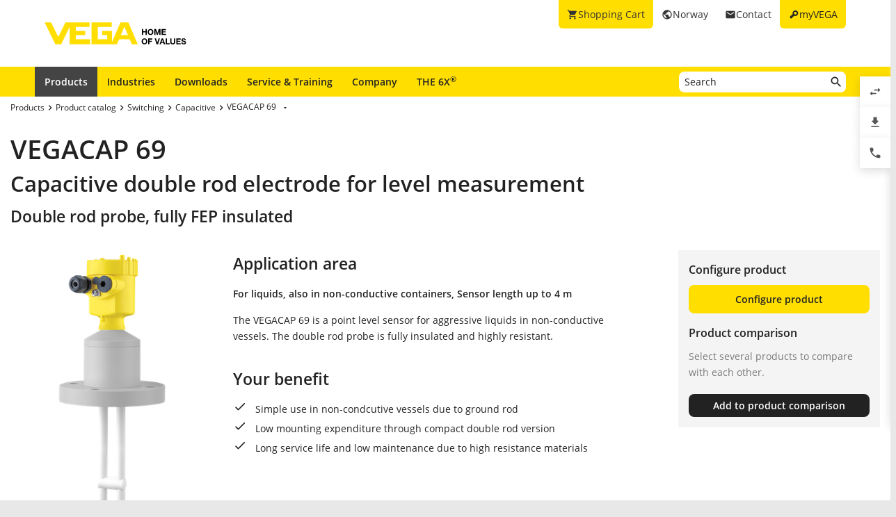

--- FILE ---
content_type: text/html; charset=utf-8
request_url: https://www.vega.com/en-no/products/product-catalog/switching/capacitive/vegacap-69
body_size: 28328
content:



    <!DOCTYPE html>
    <html lang="en-no">


<head>
    
    <link rel="dns-prefetch" href="//cdn.vega.com">
    <link rel="preload" href="/fonts/material-icons/material-icons-round.woff2" as="font" type="font/woff2" />
    <link rel="preload" href="/fonts/open-sans/open-sans-v20-latin-ext_latin_cyrillic-300.woff2" as="font" type="font/woff2">
    <link rel="preload" href="/fonts/open-sans/open-sans-v20-latin-ext_latin_cyrillic-regular.woff2" as="font" type="font/woff2">
    <link rel="preload" href="/fonts/open-sans/open-sans-v20-latin-ext_latin_cyrillic-600.woff2" as="font" type="font/woff2">
    <link rel="preload" href="/fonts/open-sans/open-sans-v27-latin-ext_latin_cyrillic-800.woff2" as="font" type="font/woff2">



    <title>Capacitive double rod electrode - Point level measurement of aggresive liquids - VEGACAP 69</title>
<meta content="app-id=510625851" name="apple-itunes-app" />
<meta name="keywords" content="Double rod electrode, point level measurement, aggresive liquids, non-conductive vessels" />
<meta name="description" content="Point level measurement of aggresive liquids in non-conductive vessels." />
<meta name="robots" content="index, follow" />
<meta property="og:site_name" content="VEGA" />
<meta property="og:title" content="Capacitive double rod electrode - Point level measurement of aggresive liquids - VEGACAP 69" />
<meta property="og:description" content="Point level measurement of aggresive liquids in non-conductive vessels." />
<meta content="max-snippet:-1, max-image-preview:large, max-video-preview:-1" name="robots">
<meta charset="utf-8" />
<meta content="width=device-width, initial-scale=1, user-scalable=no" name="viewport" />
<meta content="IE=edge" http-equiv="x-ua-compatible" />
<meta content="VEGA Grieshaber KG" name="author" />
<meta content="VEGA Grieshaber KG" name="publisher" />
<meta content="global" name="distribution" />
<meta content="industry" name="page-topic" />
<meta content="7 days" name="revisit-after" />
<meta content="en-no" name="language" />
<meta http-equiv="content-language" content="en-no" />
<meta name="theme-color" content="#ffde00" />

        <meta name="baidu-site-verification" content="code-7ivuWmnMEv" />




    <link href="/sitesearch.xml" rel="search" title="VEGA" type="application/opensearchdescription+xml" />
    <link href="/img/favicon.ico" rel="shortcut icon" type="image/x-icon" />

        <link rel="canonical" href="https://www.vega.com/en-no/products/product-catalog/switching/capacitive/vegacap-69">
    <link rel="alternate" hreflang="nl-be" href="https://www.vega.com/nl-be/producten/product-catalog/niveaudetectie/capacitief/vegacap-69">
    <link rel="alternate" hreflang="fr-be" href="https://www.vega.com/fr-be/produits/catalogue-produits/detection-de-niveau/capacitif/vegacap-69">
    <link rel="alternate" hreflang="de-be" href="https://www.vega.com/de-be/produkte/produktkatalog/grenzstand/kapazitiv/vegacap-69">
    <link rel="alternate" hreflang="de-ch" href="https://www.vega.com/de-ch/produkte/produktkatalog/grenzstand/kapazitiv/vegacap-69">
    <link rel="alternate" hreflang="fr-ch" href="https://www.vega.com/fr-ch/produits/catalogue-produits/detection-de-niveau/capacitif/vegacap-69">
    <link rel="alternate" hreflang="it-ch" href="https://www.vega.com/it-ch/prodotti/catalogo-prodotti/soglia-di-livello/capacitiva/vegacap-69">
    <link rel="alternate" hreflang="de-de" href="https://www.vega.com/de-de/produkte/produktkatalog/grenzstand/kapazitiv/vegacap-69">
    <link rel="alternate" hreflang="de-at" href="https://www.vega.com/de-at/produkte/produktkatalog/grenzstand/kapazitiv/vegacap-69">
    <link rel="alternate" hreflang="es-es" href="https://www.vega.com/es-es/productos/catalogo-de-productos/interruptores-de-nivel/capacitivo/vegacap-69">
    <link rel="alternate" hreflang="fr-fr" href="https://www.vega.com/fr-fr/produits/catalogue-produits/detection-de-niveau/capacitif/vegacap-69">
    <link rel="alternate" hreflang="en-au" href="https://www.vega.com/en-au/products/product-catalog/switching/capacitive/vegacap-69">
    <link rel="alternate" hreflang="en-ae" href="https://www.vega.com/en-ae/products/product-catalog/switching/capacitive/vegacap-69">
    <link rel="alternate" hreflang="fr-ae" href="https://www.vega.com/fr-ae/produits/catalogue-produits/detection-de-niveau/capacitif/vegacap-69">
    <link rel="alternate" hreflang="en-gb" href="https://www.vega.com/en-uk/products/product-catalog/switching/capacitive/vegacap-69">
    <link rel="alternate" hreflang="en-in" href="https://www.vega.com/en-in/products/product-catalog/switching/capacitive/vegacap-69">
    <link rel="alternate" hreflang="it-it" href="https://www.vega.com/it-it/prodotti/catalogo-prodotti/soglia-di-livello/capacitiva/vegacap-69">
    <link rel="alternate" hreflang="nl-nl" href="https://www.vega.com/nl-nl/producten/product-catalog/niveaudetectie/capacitief/vegacap-69">
    <link rel="alternate" hreflang="en-no" href="https://www.vega.com/en-no/products/product-catalog/switching/capacitive/vegacap-69">
    <link rel="alternate" hreflang="en-sg" href="https://www.vega.com/en-sg/products/product-catalog/switching/capacitive/vegacap-69">
    <link rel="alternate" hreflang="en-th" href="https://www.vega.com/en-th/products/product-catalog/switching/capacitive/vegacap-69">
    <link rel="alternate" hreflang="tr-tr" href="https://www.vega.com/tr-tr/urunler/urun-kataloglari/seviye-salteri/kapasitif/vegacap-69">
    <link rel="alternate" hreflang="en-us" href="https://www.vega.com/en-us/products/product-catalog/switching/capacitive/vegacap-69">
    <link rel="alternate" hreflang="es-us" href="https://www.vega.com/es-us/productos/catalogo-de-productos/interruptores-de-nivel/capacitivo/vegacap-69">
    <link rel="alternate" hreflang="en-ca" href="https://www.vega.com/en-ca/products/product-catalog/switching/capacitive/vegacap-69">
    <link rel="alternate" hreflang="fr-ca" href="https://www.vega.com/fr-ca/produits/catalogue-produits/detection-de-niveau/capacitif/vegacap-69">
    <link rel="alternate" hreflang="en-za" href="https://www.vega.com/en-za/products/product-catalog/switching/capacitive/vegacap-69">
    <link rel="alternate" hreflang="en-br" href="https://www.vega.com/en-br/products/product-catalog/switching/capacitive/vegacap-69">
    <link rel="alternate" hreflang="es-mx" href="https://www.vega.com/es-mx/productos/catalogo-de-productos/interruptores-de-nivel/capacitivo/vegacap-69">
    <link rel="alternate" hreflang="pt-br" href="https://www.vega.com/pt-br/produtos/catalogo-de-produtos/nivel-pontual/capacitivo/vegacap-69">
    <link rel="alternate" hreflang="pl-pl" href="https://www.vega.com/pl-pl/produkty/katalog-produktow/poziom-graniczny/sygnalizatory-pojemnosciowe/vegacap-69">
    <link rel="alternate" hreflang="en-dk" href="https://www.vega.com/en-dk/products/product-catalog/switching/capacitive/vegacap-69">
    <link rel="alternate" hreflang="en-se" href="https://www.vega.com/en-se/products/product-catalog/switching/capacitive/vegacap-69">
    <link rel="alternate" hreflang="en" href="https://www.vega.com/en/products/product-catalog/switching/capacitive/vegacap-69">
    <link rel="alternate" hreflang="ru" href="https://www.vega.com/ru/products/product-catalog/switching/capacitive/vegacap-69">


    <link href="/styles/Vega.Foundation.Vendor.css?t=639042205219954204" rel="stylesheet" />
<link href="/styles/Vega.Project.Application.css?t=639042205219954204" rel="stylesheet" />
<link href="/styles/Vega.Project.MyVega.css?t=639042205219954204" rel="stylesheet" />


    <!--[if lt IE 9]>
    <link href="/assets/vendor_support/iecss/iefix.css" rel="stylesheet" type="text/css" />
    <script src="/assets/vendor_support/es5-sham/es5-shim.min.js"></script>
    <script src="/assets/vendor_support/es5-sham/es5-sham.min.js"></script>
    <script src="/assets/vendor_support/html5/html5shiv.js"></script>
    <script src="/assets/vendor_support/html5/html5shiv-printshiv.js"></script>
    <script src="/assets/vendor_support/respond/respond.min.js"></script>
    <style>
        .container
        {
            max-width: 1280px;
            width: 100%;
        }
    </style>
<![endif]-->

    

    

    
    <script>
        var sliderSettings = {};
    </script>

    <!--FORMS STYLES AND SCRIPTS-->
    
    
    <!--FORMS STYLES AND SCRIPTS END-->
</head>
<body class="">
    






<!--[if lt IE 10]>
    <div class="old-browser-info">You are using an <strong>outdated</strong> browser. Please <a href="http://browsehappy.com/">upgrade your browser</a> to improve your experience.</div>
<![endif]-->


<input type="checkbox" id="myvega_login_overlay_checkbox" class="dialog-2024-checkbox" />
<div class="myvega-login-popup dialog-2024-container">
    <div class="dialog-2024" id="login_container"></div>
</div>



<!--TODO Server Name-->
<div class="container">
    
    <div class="" id="main-container">
        <div class="header">
            <div id="meta-nav">
        <label for="myvega_login_overlay_checkbox" class="meta-item login trackable"
             content="#login-container"
             data-language="en"
             data-tracking-event="navigation_click"
             data-tracking-context="Meta navigation"
             data-tracking-label="myVEGA"
             data-tracking-destination="#myVEGA">
            <span class="material-icons">key</span>
            <span class="hidden-xs">myVEGA</span>
        </label>

    <a href="/en-no/contact"
       class="meta-item contact trackable"
       data-tracking-event="navigation_click"
       data-tracking-context="Meta navigation"
       data-tracking-label="Contact">
        <span class="material-icons">email</span>
        <span class="hidden-xs">Contact</span>
    </a>

    <asp:Panel runat="server"
               ID="CountryContainer"
               class="country-container trackable"
               data-tracking-event="navigation_click"
               data-tracking-context="Meta navigation"
               data-tracking-label="Language selector"
               data-tracking-destination="#language-selector">
            <span id="country-selection" class="meta-item country">
                <span class="material-icons">public</span>
                <span class="hidden-xs active-country-name">Norway </span>
            </span>
    </asp:Panel>

        <a href="/en-no/shopping-cart"
           class="meta-item shopping-cart trackable"
           data-tracking-event="navigation_click"
           data-tracking-context="Meta navigation"
           data-tracking-label="Shopping Cart">
            <span class="material-icons">shopping_cart</span>
            <span class="hidden-xs">Shopping Cart</span>
            <span class="cart-item-count-wrapper">
                <span id="shopping-cart-item-count">0</span>
            </span>
        </a>
        <div id="confirm-cart-merge-overlay" class="vega-overlay">
            <div class="overlay-inner">
                <div class="overlay-title">Select shopping cart</div>

                <div class="overlay-content">
                    <p>There are already products in the shopping cart of your user account. Which shopping cart would you like to keep?</p>
                </div>
                <div class="overlay-buttons text-center">
                    <button type="button" class="btn-2024" id="cart-merge-use-guest-cart">Guest shopping cart</button> <button type="button" class="btn-2024" id="cart-merge-use-account-cart">Existing cart</button>
                    <div class="clearfix"></div>
                </div>
            </div>
        </div>
</div>


            <div itemscope itemtype="https://schema.org/Corporation">
    <a href="/en-no/" itemprop="url"> 
        <img alt="logo" class="logo" itemprop="logo" src="/img/logo/logo-with-claim.svg" />
    </a>
</div>


            


<nav id="n1">
    <div class="mobile-navigation-toggle visible-xs">
        <div class="animated-toggle">
            <div class="animate-toggle-lines"></div>
        </div>
    </div>
    <ul class="main-nav">
                <li class="main-nav-item">

                    <a href="/en-no/products"
                       data-tracking-event="navigation_click"
                       data-tracking-context="Main navigation"
                       data-tracking-label="Produkte"
                       class="trackable main-nav-item-link  active">
                        Products
                    </a>


                </li>
                <li class="main-nav-item">

                    <a href="/en-no/industries"
                       data-tracking-event="navigation_click"
                       data-tracking-context="Main navigation"
                       data-tracking-label="Industries-FR"
                       class="trackable main-nav-item-link ">
                        Industries
                    </a>


                </li>
                <li class="main-nav-item">

                    <a href="/en-no/downloads"
                       data-tracking-event="navigation_click"
                       data-tracking-context="Main navigation"
                       data-tracking-label="Downloads"
                       class="trackable main-nav-item-link ">
                        Downloads
                    </a>


                </li>
                <li class="main-nav-item">

                    <a href="/en-no/service-and-training"
                       data-tracking-event="navigation_click"
                       data-tracking-context="Main navigation"
                       data-tracking-label="Service-and-Training"
                       class="trackable main-nav-item-link ">
                        Service & Training
                    </a>


                </li>
                <li class="main-nav-item">

                    <a href="/en-no/company"
                       data-tracking-event="navigation_click"
                       data-tracking-context="Main navigation"
                       data-tracking-label="Company"
                       class="trackable main-nav-item-link  subnavigation-disabled">
                        Company
                    </a>


                        <ul class="subnav">
                                <li>
                                    <a href="/en-no/company/about-vega"
                                       data-tracking-event="navigation_click"
                                       data-tracking-context="Main navigation"
                                       data-tracking-label="Company-new"
                                       class="trackable ">
                                        About VEGA
                                    </a>

                                </li>
                                <li>
                                    <a href="/en-no/company/vega-norge-as"
                                       data-tracking-event="navigation_click"
                                       data-tracking-context="Main navigation"
                                       data-tracking-label="NO-Company-VEGA-Norge-AS"
                                       class="trackable ">
                                        VEGA Norge AS
                                    </a>

                                </li>
                                <li>
                                    <a href="/en-no/company/ledige-stillinger"
                                       data-tracking-event="navigation_click"
                                       data-tracking-context="Main navigation"
                                       data-tracking-label="Ledige Stillinger"
                                       class="trackable ">
                                        Ledige Stillinger
                                    </a>

                                </li>
                                <li>
                                    <a href="/en-no/company/vega-worldwide"
                                       data-tracking-event="navigation_click"
                                       data-tracking-context="Main navigation"
                                       data-tracking-label="VEGA-worldwide"
                                       class="trackable ">
                                        VEGA worldwide
                                    </a>

                                </li>
                                <li>
                                    <a href="/en-no/company/blog"
                                       data-tracking-event="navigation_click"
                                       data-tracking-context="Main navigation"
                                       data-tracking-label="Blog"
                                       class="trackable ">
                                        Blog
                                    </a>

                                </li>
                                <li>
                                    <a href="/en-no/company/news-and-events"
                                       data-tracking-event="navigation_click"
                                       data-tracking-context="Main navigation"
                                       data-tracking-label="News und Events"
                                       class="trackable ">
                                        News &amp; Events
                                    </a>

                                </li>
                                <li>
                                    <a href="/en-no/company/press"
                                       data-tracking-event="navigation_click"
                                       data-tracking-context="Main navigation"
                                       data-tracking-label="Press Center"
                                       class="trackable ">
                                        Press
                                    </a>

                                </li>
                                <li>
                                    <a href="/en-no/company/legal-notice"
                                       data-tracking-event="navigation_click"
                                       data-tracking-context="Main navigation"
                                       data-tracking-label="Legal-Notice"
                                       class="trackable ">
                                        Legal Notice
                                    </a>

                                </li>
                        </ul>
                </li>
                <li class="main-nav-item">

                    <a href="/en-no/radar"
                       data-tracking-event="navigation_click"
                       data-tracking-context="Main navigation"
                       data-tracking-label="Radar"
                       class="trackable main-nav-item-link ">
                        THE 6X<sup>&reg;</sup>
                    </a>


                </li>
    </ul>
        <div id="main-search" data-downloads-link="/en-no/downloads">
            <a class="search-btn fulltextsearch-clickable" href="#"></a>
            <input type="text"
                   class="search data-hj-allow"
                   placeholder="Search"
                   data-function="fulltextsearch"
                   data-search-base-url="/en-no/search" />
            <div class="search-hint" data-nosnippet>
                <div>
                    <p class="text-bold">Possible search words</p>
                    <table>
                        <tbody>
                        <tr>
                            <td>Product name</td>
                            <td>VEGAPULS 6X</td>
                        </tr>
                        <tr>
                            <td>Serial number</td>
                            <td>31979683</td>
                        </tr>
                        <tr>
                            <td>eID</td>
                            <td>DE27963843</td>
                        </tr>
                        <tr>
                            <td>Order code</td>
                            <td>PS6X - 222 BQP</td>
                        </tr>
                        <tr>
                            <td>Article code</td>
                            <td>PS31.XXWXNNQHB</td>
                        </tr>
                        </tbody>
                    </table>
                </div>
            </div>
        </div>
    <div class="clearfix"></div>
</nav>

        </div>

        <div class="page-content-wrapper">
            

<div itemscope itemtype="http://schema.org/Product" ng-app="productDetailApp" ng-controller="productDetailController" class="product-detail">

    <div class="product-content">
        <ul class="breadcrumb hidden-xs" itemscope itemtype="https://schema.org/BreadcrumbList">
        <li itemprop="itemListElement" itemscope itemtype="https://schema.org/ListItem">
            <meta itemprop="position" content="1" />
                <a class="breadcrumb-link" href="/en-no/products" itemscope itemtype="https://schema.org/WebPage" itemprop="item" itemid="/en-no/products" target="_self"><span itemprop='name'>Products</span></a>
        </li>
        <li itemprop="itemListElement" itemscope itemtype="https://schema.org/ListItem">
            <meta itemprop="position" content="2" />
                <a class="breadcrumb-link" href="/en-no/products/product-catalog" itemscope itemtype="https://schema.org/WebPage" itemprop="item" itemid="/en-no/products/product-catalog" target="_self"><span itemprop='name'>Product catalog</span></a>
        </li>
        <li itemprop="itemListElement" itemscope itemtype="https://schema.org/ListItem">
            <meta itemprop="position" content="3" />
                <a class="breadcrumb-link" href="/en-no/products/product-catalog/switching" itemscope itemtype="https://schema.org/WebPage" itemprop="item" itemid="/en-no/products/product-catalog/switching" target="_self"><span itemprop='name'>Switching</span></a>
        </li>
        <li itemprop="itemListElement" itemscope itemtype="https://schema.org/ListItem">
            <meta itemprop="position" content="4" />
                <a class="breadcrumb-link" href="/en-no/products/product-catalog/switching/capacitive" itemscope itemtype="https://schema.org/WebPage" itemprop="item" itemid="/en-no/products/product-catalog/switching/capacitive" target="_self"><span itemprop='name'>Capacitive</span></a>
        </li>
        <li itemprop="itemListElement" itemscope itemtype="https://schema.org/ListItem">
            <meta itemprop="position" content="5" />
                    <a></a>
                    <div class="dropdown-container" data-url="/api/sitecore/Navigation/BreadcrumbDropdown?id=f4c27acb-9dbb-41e8-8798-754ddd4cf9ad">
                        <button type="button" class="btn btn-default dropdown-toggle breadCrumbDropDownButton" data-toggle="dropdown">
                            <a class="breadcrumb-link" href="/en-no/products/product-catalog/switching/capacitive/vegacap-69" target="_self"><span itemprop='name'>VEGACAP 69</span></a>
                            <span class="material-icons drop-down"></span>
                        </button>
                        <ul class="dropdown-menu breadCrumbDropDownContent" role="menu" aria-labelledby="breadCrumbDropDownButton">
                            <li><span class="material-icons material-icon-refresh">refresh</span></li>
                        </ul>
                    </div>
        </li>
</ul>

                <h2 class="product-name looks-h1" id="product-name" itemprop="name">VEGACAP 69</h2>
    <h1 class="product-title looks-h2">Capacitive double rod electrode for level measurement</h1>
    <h2 class="subtitle looks-h3">Double rod probe, fully FEP insulated</h2>
<br />
<meta itemprop="mpn" content="100821" />


<div class="row">
    <div class="col-sm-3">
        <div class="variant-images">
            <div id="js-grid-slider-thumbnail" class="cbp">
                <div class="cbp-item">
    <div class="cbp-caption">
        <div class="cbp-caption-defaultWrap">
            <a href="/-/media/images/products/sensors/f-cp69-capacitive-double-rod-electrode-for-level-detection-vegacap69.png?rev=0e460e83192c436891c6a5b7f3c35cab&amp;mw=800&amp;mh=800&amp;hash=883A85AA7EA52830AAD8D7A68392B409"
               class="cbp-lightbox cbp-caption"
               data-title="VEGACAP 69"
               target="_self">
                <img src="/-/media/images/products/sensors/f-cp69-capacitive-double-rod-electrode-for-level-detection-vegacap69.png?rev=0e460e83192c436891c6a5b7f3c35cab&amp;w=330&amp;mh=450&amp;hash=771B50B08E51E702CA9129510CAB4736" alt="VEGACAP 69 - Capacitive double rod electrode for level measurement" />
            </a>
        </div>
        <div class="cbp-caption-activeWrap">VEGACAP 69</div>
    </div>
</div>

            </div>
        </div>
    </div>
    <div class="col-sm-6 main-product-description" itemprop="description">
        <div class="product-content-block">
            <h3>Application area</h3>
                <div class="product-characteristic-text">For liquids, also in non-conductive containers, Sensor length up to 4 m</div>
            <div class="product-application-text">
                The VEGACAP 69 is a point level sensor for aggressive liquids in non-conductive vessels. The double rod probe is fully insulated and highly resistant.
            </div>
        </div>
        <div class="divider-blank"></div>
    
        <div class="product-content-block">
            <h3>Your benefit</h3>
            <ul class="checklist">
                    <li>Simple use in non-condcutive vessels due to ground rod
</li>
                    <li>Low mounting expenditure through compact double rod version</li>
                    <li>Long service life and low maintenance due to high resistance materials</li>
            </ul>
        </div>
        <div class="divider-blank"></div>
    <div>
        
    </div>


</div>

<div class="col-sm-3">
    <div class="product-detail-checkout">
            <div itemprop="offers" itemtype="http://schema.org/Offer" itemscope>
                <meta itemprop="url" content="/en-no/products/product-catalog/switching/capacitive/vegacap-69" />
                <meta itemprop="availability" content="https://schema.org/InStock" />
                <meta itemprop="itemCondition" content="https://schema.org/NewCondition" />
                <meta itemprop="price" content="0.00" />
                <div itemprop="seller" itemtype="http://schema.org/Organization" itemscope>
                    <meta itemprop="name" content="VEGA" />
                </div>
            </div>

                <h4>Configure product</h4>
            <span class="btn-2024 block" ng-click="setActiveTab('configurator')">Configure product</span>

        <div class="hidden-xs">
            <div class="product-detail-comparison-wrapper">
                <h4>Product comparison</h4>
                <div class="price-info">Select several products to compare with each other.</div>
                <div>
                    <a href="/en-no/products/product-compare" class="btn-2024 secondary-success block small" target="_self" id="product-comparison-link">Compare now</a>
                </div>
                <div>
                    <a data-id="{F4C27ACB-9DBB-41E8-8798-754DDD4CF9AD}"
                       data-product="{BE0953AE-3201-4B94-93F4-8CF8C878BF0C}"
                       data-category="Capacitive"
                       data-action="0"
                       data-button-type="product-detail"
                       class="btn-2024 secondary-dark block small product-comparison-button product-detail-compare-button"
                       data-add-text="Add to product comparison"
                       data-remove-text="Remove from comparison"
                       data-product-name="VEGACAP 69">
                        Add to product comparison
                    </a>
                </div>
            </div>
        </div>
    </div>
        <div class="white-block special" style="margin-right: 10px;" ng-if="!hasDocumentationTab && !hasTechnicalDataTab && !hasApplicationTab">
            <div class="all-documents">
                <p>All documents and software for this product can be found in our Download Center.</p>
                <a href="/en-no/downloads?category={0A048A66-9A5D-463F-9673-754BF6D8339A}&amp;familyId=123635&amp;productId=100821" class="button download-center-link" target="_self">Show all downloads</a>
            </div>
        </div>
</div>
</div>

<meta content="VEGA Grieshaber KG" itemprop="manufacturer" />
<meta content="VEGA" itemprop="brand" />
<meta content="https://www.vega.com/-/media/images/products/sensors/f-cp69-capacitive-double-rod-electrode-for-level-detection-vegacap69.png?rev=0e460e83192c436891c6a5b7f3c35cab" itemprop="image" />
<meta content="100821" itemprop="sku"/>
<span id="product-image-url" data-image="https://www.vega.com/-/media/images/products/sensors/f-cp69-capacitive-double-rod-electrode-for-level-detection-vegacap69.png?rev=0e460e83192c436891c6a5b7f3c35cab"></span>

    </div>

    <div class="page-tabs">
        <div class="tab" ng-if="hasApplicationTab" ng-class="{'active': activeTab === 'application'}" ng-click="setActiveTab('application')">Application</div>
        <div class="tab" ng-if="hasTechnicalDataTab" ng-class="{'active': activeTab === 'technical-details'}" ng-click="setActiveTab('technical-details')">Technical specifications</div>
        <div class="tab" ng-if="hasDocumentationTab" ng-class="{'active': activeTab === 'documentation'}" ng-click="setActiveTab('documentation')">Documentation</div>
        <div class="tab" ng-if="hasAccessoriesTab" ng-class="{'active': activeTab === 'accessories'}" ng-click="setActiveTab('accessories')">Accessories</div>

            <div class="tab" ng-class="{'active': activeTab === 'configurator'}" ng-click="setActiveTab('configurator')">Configure product</div>
    </div>

    <div class="page-tab-content" ng-if="activeTab === 'application' && hasApplicationTab">
        

<div class="row">


     
</div>

<script>
    var hasApplicationTab = false;
</script>

    </div>

    <div class="page-tab-content" ng-if="activeTab === 'technical-details' && hasTechnicalDataTab" ng-cloak>
        

<div class="row technical-details">
    <div class="col-xs-12 col-sm-7 col-md-8 col-lg-9">
            <div ng-init="active = true"
         class="technical-data-toggle"
         ng-class="{'active': active}"
         ng-controller="characteristicToggleController">
        <div class="technical-data-title" ng-click="active = !active">Technical specifications</div>
        <div class="technical-data-content">
            <div class="characteristics">
                        <div class="characteristic">
                            <div class="row">
                                <div class="col-xs-12 col-sm-4 col-lg-3 characteristic-title">Measuring range - Distance</div>
                                <div class="col-xs-12 col-sm-8 col-lg-9">
                                    <ul class="characteristic-values ">
                                            <li class="characteristic-value">
                                                -

                                                        <span class="unit-choices">
                                                            [<span ng-click="changeUnit('Distance', 'meter')" class="unit-choice selected">Meter</span><span class="unit-choice-spacer"> - </span><span ng-click="changeUnit('Distance', 'foot')" class="unit-choice ">Foot</span>]
                                                        </span>
                                            </li>
                                    </ul>
                                </div>
                            </div>
                        </div>
                        <div class="characteristic even">
                            <div class="row">
                                <div class="col-xs-12 col-sm-4 col-lg-3 characteristic-title">Process temperature</div>
                                <div class="col-xs-12 col-sm-8 col-lg-9">
                                    <ul class="characteristic-values ">
                                            <li class="characteristic-value">
                                                -50 ... 100 &#176;C

                                                        <span class="unit-choices">
                                                            [<span ng-click="changeUnit('Temperature', 'celsius')" class="unit-choice selected">&#176;C</span><span class="unit-choice-spacer"> - </span><span ng-click="changeUnit('Temperature', 'fahrenheit')" class="unit-choice ">&#176;F</span>]
                                                        </span>
                                            </li>
                                    </ul>
                                </div>
                            </div>
                        </div>
                        <div class="characteristic">
                            <div class="row">
                                <div class="col-xs-12 col-sm-4 col-lg-3 characteristic-title">Process pressure</div>
                                <div class="col-xs-12 col-sm-8 col-lg-9">
                                    <ul class="characteristic-values ">
                                            <li class="characteristic-value">
                                                -1 ... 2 bar

                                                        <span class="unit-choices">
                                                            [<span ng-click="changeUnit('Pressure', 'bar')" class="unit-choice selected">Bar</span><span class="unit-choice-spacer"> - </span><span ng-click="changeUnit('Pressure', 'kpa')" class="unit-choice ">kPa</span><span class="unit-choice-spacer"> - </span><span ng-click="changeUnit('Pressure', 'psi')" class="unit-choice ">psi</span>]
                                                        </span>
                                            </li>
                                    </ul>
                                </div>
                            </div>
                        </div>
                        <div class="characteristic even">
                            <div class="row">
                                <div class="col-xs-12 col-sm-4 col-lg-3 characteristic-title">Version</div>
                                <div class="col-xs-12 col-sm-8 col-lg-9">
                                    <ul class="characteristic-values ">
                                            <li class="characteristic-value">
                                                FEP insulation

                                            </li>
                                    </ul>
                                </div>
                            </div>
                        </div>
                        <div class="characteristic">
                            <div class="row">
                                <div class="col-xs-12 col-sm-4 col-lg-3 characteristic-title">Materials, wetted parts</div>
                                <div class="col-xs-12 col-sm-8 col-lg-9">
                                    <ul class="characteristic-values multiple">
                                            <li class="characteristic-value">
                                                PTFE

                                            </li>
                                            <li class="characteristic-value">
                                                PP

                                            </li>
                                            <li class="characteristic-value">
                                                FEP

                                            </li>
                                    </ul>
                                </div>
                            </div>
                        </div>
                        <div class="characteristic even">
                            <div class="row">
                                <div class="col-xs-12 col-sm-4 col-lg-3 characteristic-title">Flange connection</div>
                                <div class="col-xs-12 col-sm-8 col-lg-9">
                                    <ul class="characteristic-values ">
                                            <li class="characteristic-value">
                                                ≥&#160;DN50, ≥&#160;2&quot;

                                            </li>
                                    </ul>
                                </div>
                            </div>
                        </div>
                        <div class="characteristic">
                            <div class="row">
                                <div class="col-xs-12 col-sm-4 col-lg-3 characteristic-title">Seal material</div>
                                <div class="col-xs-12 col-sm-8 col-lg-9">
                                    <ul class="characteristic-values ">
                                            <li class="characteristic-value">
                                                no media contact

                                            </li>
                                    </ul>
                                </div>
                            </div>
                        </div>
                        <div class="characteristic even">
                            <div class="row">
                                <div class="col-xs-12 col-sm-4 col-lg-3 characteristic-title">Housing material</div>
                                <div class="col-xs-12 col-sm-8 col-lg-9">
                                    <ul class="characteristic-values ">
                                            <li class="characteristic-value">
                                                Plastic

                                            </li>
                                    </ul>
                                </div>
                            </div>
                        </div>
                        <div class="characteristic">
                            <div class="row">
                                <div class="col-xs-12 col-sm-4 col-lg-3 characteristic-title">Protection rating</div>
                                <div class="col-xs-12 col-sm-8 col-lg-9">
                                    <ul class="characteristic-values ">
                                            <li class="characteristic-value">
                                                IP66/IP67

                                            </li>
                                    </ul>
                                </div>
                            </div>
                        </div>
                        <div class="characteristic even">
                            <div class="row">
                                <div class="col-xs-12 col-sm-4 col-lg-3 characteristic-title">Output</div>
                                <div class="col-xs-12 col-sm-8 col-lg-9">
                                    <ul class="characteristic-values multiple">
                                            <li class="characteristic-value">
                                                Relay (DPDT)

                                            </li>
                                            <li class="characteristic-value">
                                                Contactless electronic switch

                                            </li>
                                            <li class="characteristic-value">
                                                Transistor (NPN/PNP)

                                            </li>
                                            <li class="characteristic-value">
                                                Two-wire

                                            </li>
                                    </ul>
                                </div>
                            </div>
                        </div>
                        <div class="characteristic">
                            <div class="row">
                                <div class="col-xs-12 col-sm-4 col-lg-3 characteristic-title">Ambient temperature</div>
                                <div class="col-xs-12 col-sm-8 col-lg-9">
                                    <ul class="characteristic-values ">
                                            <li class="characteristic-value">
                                                -40 ... 80 &#176;C

                                            </li>
                                    </ul>
                                </div>
                            </div>
                        </div>

            </div>
        </div>
    </div>

            <div ng-init="active = false"
         class="technical-data-toggle"
         ng-class="{'active': active}"
         ng-controller="characteristicToggleController">
        <div class="technical-data-title" ng-click="active = !active">Approvals</div>
        <div class="technical-data-content">
            <div class="characteristics">
                        <div class="characteristic">
                            <div class="row">
                                <div class="col-xs-12 col-sm-4 col-lg-3 characteristic-title">Scope</div>
                                <div class="col-xs-12 col-sm-8 col-lg-9">
                                    <ul class="characteristic-values multiple">
                                            <li class="characteristic-value">
                                                ATEX / Europe

                                            </li>
                                            <li class="characteristic-value">
                                                EAC (GOST) / Belarus

                                            </li>
                                            <li class="characteristic-value">
                                                EAC (GOST) / Kazakhstan

                                            </li>
                                            <li class="characteristic-value">
                                                EAC (GOST) / Russia

                                            </li>
                                            <li class="characteristic-value">
                                                UKR Sepro / Ukraine

                                            </li>
                                    </ul>
                                </div>
                            </div>
                        </div>
                        <div class="characteristic even">
                            <div class="row">
                                <div class="col-xs-12 col-sm-4 col-lg-3 characteristic-title">Explosion protection</div>
                                <div class="col-xs-12 col-sm-8 col-lg-9">
                                    <ul class="characteristic-values ">
                                            <li class="characteristic-value">
                                                Intrinsic safety &quot;i&quot;

                                            </li>
                                    </ul>
                                </div>
                            </div>
                        </div>
                        <div class="characteristic">
                            <div class="row">
                                <div class="col-xs-12 col-sm-4 col-lg-3 characteristic-title">SIL qualification</div>
                                <div class="col-xs-12 col-sm-8 col-lg-9">
                                    <ul class="characteristic-values ">
                                            <li class="characteristic-value">
                                                SIL2

                                            </li>
                                    </ul>
                                </div>
                            </div>
                        </div>

            </div>
        </div>
    </div>

            <div ng-init="active = false"
         class="technical-data-toggle"
         ng-class="{'active': active}"
         ng-controller="characteristicToggleController">
        <div class="technical-data-title" ng-click="active = !active">Display &amp; adjustment</div>
        <div class="technical-data-content">
            <div class="characteristics">
                        <div class="characteristic">
                            <div class="row">
                                <div class="col-xs-12 col-sm-4 col-lg-3 characteristic-title">Indication</div>
                                <div class="col-xs-12 col-sm-8 col-lg-9">
                                    <ul class="characteristic-values ">
                                            <li class="characteristic-value">
                                                Pluggable display module PLICSLED

                                            </li>
                                    </ul>
                                </div>
                            </div>
                        </div>

            </div>
        </div>
    </div>


    </div>
        <div class="col-xs-12 col-sm-5 col-md-4 col-lg-3">
            <div class="card">
                <div class="card-content">
                    <h3 class="card-content-title">Drawing generator</h3>
                    <p class="card-content-text">Generate 2D and 3D drawings for your specific configuration.</p>
                    <div class="spacer"></div>
                    <span class="btn-2024" ng-click="setActiveTab('configurator')">Configure Now</span>
                </div>
            </div>
        </div>
</div>

<script>
    var hasTechnicalDataTab = true;
</script>



    </div>

    <div class="page-tab-content current-country-no" ng-if="activeTab === 'documentation' && hasDocumentationTab" ng-cloak>
        
<div class="product-detail-documents">


    <script>
    var hasDocumentationTab = true;
</script>


    <h2 class="looks-h3 cards-title">Direct downloads</h2>
    <div class="cards flex-start" data-columns="4">
            <div class="card">
                <div class="card-content">
                    <h3>Product catalog</h3>
                        <p>Capacitive</p> 
                                                            <div class="spacer"></div>
                    <div class="bottom">
   
    <div class="language-button">


<ul class="languages ">
<li data-extension="pdf" data-url="/api/sitecore/DocumentDownload/Handler?documentContainerId=1002754&languageId=2&fileExtension=pdf&softwareVersion=&documentGroupId=34142&version=23-04-2024" data-language-id="2" data-action="0" class="language selected" data-id="1002754">        <div class="flag-wrapper"><img src="/-/media/images/flags/flag_united_kingdom.png" loading="lazy" class="flag" /></div>
            <span class="material-icons">unfold_more</span>
</li>    <ul class="download-button-submenu-container">
<li data-extension="pdf" data-url="/api/sitecore/DocumentDownload/Handler?documentContainerId=1002754&languageId=2&fileExtension=pdf&softwareVersion=&documentGroupId=34142&version=23-04-2024" data-language-id="2" data-action="0" class="language" data-id="1002754">                <div class="flag-wrapper">
                    <img src="/-/media/images/flags/flag_united_kingdom.png" loading="lazy" class="flag" />
                </div>
                <span class="code">EN</span>
</li><li data-extension="pdf" data-url="/api/sitecore/DocumentDownload/Handler?documentContainerId=1002754&languageId=1&fileExtension=pdf&softwareVersion=&documentGroupId=34142&version=23-04-2024" data-language-id="1" data-action="0" class="language" data-id="1002754">                <div class="flag-wrapper">
                    <img src="/-/media/images/flags/flag_germany.png" loading="lazy" class="flag" />
                </div>
                <span class="code">DE</span>
</li><li data-extension="pdf" data-url="/api/sitecore/DocumentDownload/Handler?documentContainerId=1002754&languageId=11&fileExtension=pdf&softwareVersion=&documentGroupId=34142&version=23-04-2024" data-language-id="11" data-action="0" class="language" data-id="1002754">                <div class="flag-wrapper">
                    <img src="/-/media/images/flags/flag_czech_republic.png" loading="lazy" class="flag" />
                </div>
                <span class="code">CS</span>
</li><li data-extension="pdf" data-url="/api/sitecore/DocumentDownload/Handler?documentContainerId=1002754&languageId=6&fileExtension=pdf&softwareVersion=&documentGroupId=34142&version=23-04-2024" data-language-id="6" data-action="0" class="language" data-id="1002754">                <div class="flag-wrapper">
                    <img src="/-/media/images/flags/flag_spain.png" loading="lazy" class="flag" />
                </div>
                <span class="code">ES</span>
</li><li data-extension="pdf" data-url="/api/sitecore/DocumentDownload/Handler?documentContainerId=1002754&languageId=3&fileExtension=pdf&softwareVersion=&documentGroupId=34142&version=23-04-2024" data-language-id="3" data-action="0" class="language" data-id="1002754">                <div class="flag-wrapper">
                    <img src="/-/media/images/flags/flag_france.png" loading="lazy" class="flag" />
                </div>
                <span class="code">FR</span>
</li><li data-extension="pdf" data-url="/api/sitecore/DocumentDownload/Handler?documentContainerId=1002754&languageId=4&fileExtension=pdf&softwareVersion=&documentGroupId=34142&version=23-04-2024" data-language-id="4" data-action="0" class="language" data-id="1002754">                <div class="flag-wrapper">
                    <img src="/-/media/images/flags/flag_italy.png" loading="lazy" class="flag" />
                </div>
                <span class="code">IT</span>
</li><li data-extension="pdf" data-url="/api/sitecore/DocumentDownload/Handler?documentContainerId=1002754&languageId=5&fileExtension=pdf&softwareVersion=&documentGroupId=34142&version=23-04-2024" data-language-id="5" data-action="0" class="language" data-id="1002754">                <div class="flag-wrapper">
                    <img src="/-/media/images/flags/flag_netherlands.png" loading="lazy" class="flag" />
                </div>
                <span class="code">NL</span>
</li><li data-extension="pdf" data-url="/api/sitecore/DocumentDownload/Handler?documentContainerId=1002754&languageId=9&fileExtension=pdf&softwareVersion=&documentGroupId=34142&version=23-04-2024" data-language-id="9" data-action="0" class="language" data-id="1002754">                <div class="flag-wrapper">
                    <img src="/-/media/images/flags/flag_poland.png" loading="lazy" class="flag" />
                </div>
                <span class="code">PL</span>
</li><li data-extension="pdf" data-url="/api/sitecore/DocumentDownload/Handler?documentContainerId=1002754&languageId=8&fileExtension=pdf&softwareVersion=&documentGroupId=34142&version=23-04-2024" data-language-id="8" data-action="0" class="language" data-id="1002754">                <div class="flag-wrapper">
                    <img src="/-/media/images/flags/flag_portugal.png" loading="lazy" class="flag" />
                </div>
                <span class="code">PT</span>
</li><li data-extension="pdf" data-url="/api/sitecore/DocumentDownload/Handler?documentContainerId=1002754&languageId=18&fileExtension=pdf&softwareVersion=&documentGroupId=34142&version=23-04-2024" data-language-id="18" data-action="0" class="language" data-id="1002754">                <div class="flag-wrapper">
                    <img src="/-/media/images/flags/flag_turkey.png" loading="lazy" class="flag" />
                </div>
                <span class="code">TR</span>
</li><li data-extension="pdf" data-url="/api/sitecore/DocumentDownload/Handler?documentContainerId=1002754&languageId=10&fileExtension=pdf&softwareVersion=&documentGroupId=34142&version=23-04-2024" data-language-id="10" data-action="0" class="language" data-id="1002754">                <div class="flag-wrapper">
                    <img src="/-/media/images/flags/flag_china.png" loading="lazy" class="flag" />
                </div>
                <span class="code">ZH</span>
</li>    </ul>
</ul>


<a href="/api/sitecore/DocumentDownload/Handler?documentContainerId=1002754&amp;languageId=2&amp;fileExtension=pdf&amp;softwareVersion=&amp;documentGroupId=34142&amp;version=23-04-2024" class="text" onclick="track.fileDownload(&#39;34142 - 2.pdf&#39;, &#39;pdf&#39;, wellKnownContexts.downloadCenter, &#39;34142&#39;, &#39;Product catalog&#39;,  &#39;Capacitive&#39;, &#39;2&#39;)" target="_blank" download>Download <span class="material-icons">download</span></a>
    </div>

                <span class="documentation merkzettel btn-2024 outline tooltip-item"
                      title="Add to basket">
                    </span>


</div>


                </div>
            </div>
            <div class="card">
                <div class="card-content">
                    <h3>Product information</h3>
                        <p>VEGACAP 62, 63, 64, 66, 69</p> 
                                                            <div class="spacer"></div>
                    <div class="bottom">
   
    <div class="language-button">


<ul class="languages ">
<li data-extension="pdf" data-url="/api/sitecore/DocumentDownload/Handler?documentContainerId=2943&languageId=2&fileExtension=pdf&softwareVersion=&documentGroupId=29983&version=27-10-2016" data-language-id="2" data-action="0" class="language selected" data-id="2943">        <div class="flag-wrapper"><img src="/-/media/images/flags/flag_united_kingdom.png" loading="lazy" class="flag" /></div>
            <span class="material-icons">unfold_more</span>
</li>    <ul class="download-button-submenu-container">
<li data-extension="pdf" data-url="/api/sitecore/DocumentDownload/Handler?documentContainerId=2943&languageId=2&fileExtension=pdf&softwareVersion=&documentGroupId=29983&version=27-10-2016" data-language-id="2" data-action="0" class="language" data-id="2943">                <div class="flag-wrapper">
                    <img src="/-/media/images/flags/flag_united_kingdom.png" loading="lazy" class="flag" />
                </div>
                <span class="code">EN</span>
</li><li data-extension="pdf" data-url="/api/sitecore/DocumentDownload/Handler?documentContainerId=2943&languageId=28&fileExtension=pdf&softwareVersion=&documentGroupId=29983&version=27-10-2016" data-language-id="28" data-action="0" class="language" data-id="2943">                <div class="flag-wrapper">
                    <img src="/-/media/images/flags/flag_usa.png" loading="lazy" class="flag" />
                </div>
                <span class="code">US</span>
</li><li data-extension="pdf" data-url="/api/sitecore/DocumentDownload/Handler?documentContainerId=2943&languageId=1&fileExtension=pdf&softwareVersion=&documentGroupId=29983&version=27-10-2016" data-language-id="1" data-action="0" class="language" data-id="2943">                <div class="flag-wrapper">
                    <img src="/-/media/images/flags/flag_germany.png" loading="lazy" class="flag" />
                </div>
                <span class="code">DE</span>
</li><li data-extension="pdf" data-url="/api/sitecore/DocumentDownload/Handler?documentContainerId=2943&languageId=6&fileExtension=pdf&softwareVersion=&documentGroupId=29983&version=27-10-2016" data-language-id="6" data-action="0" class="language" data-id="2943">                <div class="flag-wrapper">
                    <img src="/-/media/images/flags/flag_spain.png" loading="lazy" class="flag" />
                </div>
                <span class="code">ES</span>
</li><li data-extension="pdf" data-url="/api/sitecore/DocumentDownload/Handler?documentContainerId=2943&languageId=3&fileExtension=pdf&softwareVersion=&documentGroupId=29983&version=27-10-2016" data-language-id="3" data-action="0" class="language" data-id="2943">                <div class="flag-wrapper">
                    <img src="/-/media/images/flags/flag_france.png" loading="lazy" class="flag" />
                </div>
                <span class="code">FR</span>
</li><li data-extension="pdf" data-url="/api/sitecore/DocumentDownload/Handler?documentContainerId=2943&languageId=4&fileExtension=pdf&softwareVersion=&documentGroupId=29983&version=27-10-2016" data-language-id="4" data-action="0" class="language" data-id="2943">                <div class="flag-wrapper">
                    <img src="/-/media/images/flags/flag_italy.png" loading="lazy" class="flag" />
                </div>
                <span class="code">IT</span>
</li><li data-extension="pdf" data-url="/api/sitecore/DocumentDownload/Handler?documentContainerId=2943&languageId=5&fileExtension=pdf&softwareVersion=&documentGroupId=29983&version=27-10-2016" data-language-id="5" data-action="0" class="language" data-id="2943">                <div class="flag-wrapper">
                    <img src="/-/media/images/flags/flag_netherlands.png" loading="lazy" class="flag" />
                </div>
                <span class="code">NL</span>
</li><li data-extension="pdf" data-url="/api/sitecore/DocumentDownload/Handler?documentContainerId=2943&languageId=8&fileExtension=pdf&softwareVersion=&documentGroupId=29983&version=27-10-2016" data-language-id="8" data-action="0" class="language" data-id="2943">                <div class="flag-wrapper">
                    <img src="/-/media/images/flags/flag_portugal.png" loading="lazy" class="flag" />
                </div>
                <span class="code">PT</span>
</li><li data-extension="pdf" data-url="/api/sitecore/DocumentDownload/Handler?documentContainerId=2943&languageId=10&fileExtension=pdf&softwareVersion=&documentGroupId=29983&version=27-10-2016" data-language-id="10" data-action="0" class="language" data-id="2943">                <div class="flag-wrapper">
                    <img src="/-/media/images/flags/flag_china.png" loading="lazy" class="flag" />
                </div>
                <span class="code">ZH</span>
</li>    </ul>
</ul>


<a href="/api/sitecore/DocumentDownload/Handler?documentContainerId=2943&amp;languageId=2&amp;fileExtension=pdf&amp;softwareVersion=&amp;documentGroupId=29983&amp;version=27-10-2016" class="text" onclick="track.fileDownload(&#39;29983 - 2.pdf&#39;, &#39;pdf&#39;, wellKnownContexts.downloadCenter, &#39;29983&#39;, &#39;Product Information&#39;,  &#39;VEGACAP 62, 63, 64, 66, 69&#39;, &#39;2&#39;)" target="_blank" download>Download <span class="material-icons">download</span></a>
    </div>

                <span class="documentation merkzettel btn-2024 outline tooltip-item"
                      title="Add to basket">
                    </span>


</div>


                </div>
            </div>
            <div class="card">
                <div class="card-content">
                    <h3>Specification sheet</h3>
                        <p>VEGACAP 69</p> 
                                            <p>Relay (DPDT)</p>
                                        <div class="spacer"></div>
                    <div class="bottom">
   
    <div class="language-button">


<ul class="languages ">
<li data-extension="pdf" data-url="/api/sitecore/DocumentDownload/Handler?documentContainerId=1004233&languageId=2&fileExtension=pdf&softwareVersion=&documentGroupId=52785&version=03-05-2017" data-language-id="2" data-action="0" class="language selected" data-id="1004233">        <div class="flag-wrapper"><img src="/-/media/images/flags/flag_united_kingdom.png" loading="lazy" class="flag" /></div>
            <span class="material-icons">unfold_more</span>
</li>    <ul class="download-button-submenu-container">
<li data-extension="pdf" data-url="/api/sitecore/DocumentDownload/Handler?documentContainerId=1004233&languageId=2&fileExtension=pdf&softwareVersion=&documentGroupId=52785&version=03-05-2017" data-language-id="2" data-action="0" class="language" data-id="1004233">                <div class="flag-wrapper">
                    <img src="/-/media/images/flags/flag_united_kingdom.png" loading="lazy" class="flag" />
                </div>
                <span class="code">EN</span>
</li><li data-extension="pdf" data-url="/api/sitecore/DocumentDownload/Handler?documentContainerId=1004233&languageId=28&fileExtension=pdf&softwareVersion=&documentGroupId=52785&version=03-05-2017" data-language-id="28" data-action="0" class="language" data-id="1004233">                <div class="flag-wrapper">
                    <img src="/-/media/images/flags/flag_usa.png" loading="lazy" class="flag" />
                </div>
                <span class="code">US</span>
</li><li data-extension="pdf" data-url="/api/sitecore/DocumentDownload/Handler?documentContainerId=1004233&languageId=1&fileExtension=pdf&softwareVersion=&documentGroupId=52785&version=03-05-2017" data-language-id="1" data-action="0" class="language" data-id="1004233">                <div class="flag-wrapper">
                    <img src="/-/media/images/flags/flag_germany.png" loading="lazy" class="flag" />
                </div>
                <span class="code">DE</span>
</li><li data-extension="pdf" data-url="/api/sitecore/DocumentDownload/Handler?documentContainerId=1004233&languageId=6&fileExtension=pdf&softwareVersion=&documentGroupId=52785&version=03-05-2017" data-language-id="6" data-action="0" class="language" data-id="1004233">                <div class="flag-wrapper">
                    <img src="/-/media/images/flags/flag_spain.png" loading="lazy" class="flag" />
                </div>
                <span class="code">ES</span>
</li><li data-extension="pdf" data-url="/api/sitecore/DocumentDownload/Handler?documentContainerId=1004233&languageId=3&fileExtension=pdf&softwareVersion=&documentGroupId=52785&version=03-05-2017" data-language-id="3" data-action="0" class="language" data-id="1004233">                <div class="flag-wrapper">
                    <img src="/-/media/images/flags/flag_france.png" loading="lazy" class="flag" />
                </div>
                <span class="code">FR</span>
</li><li data-extension="pdf" data-url="/api/sitecore/DocumentDownload/Handler?documentContainerId=1004233&languageId=4&fileExtension=pdf&softwareVersion=&documentGroupId=52785&version=03-05-2017" data-language-id="4" data-action="0" class="language" data-id="1004233">                <div class="flag-wrapper">
                    <img src="/-/media/images/flags/flag_italy.png" loading="lazy" class="flag" />
                </div>
                <span class="code">IT</span>
</li><li data-extension="pdf" data-url="/api/sitecore/DocumentDownload/Handler?documentContainerId=1004233&languageId=5&fileExtension=pdf&softwareVersion=&documentGroupId=52785&version=03-05-2017" data-language-id="5" data-action="0" class="language" data-id="1004233">                <div class="flag-wrapper">
                    <img src="/-/media/images/flags/flag_netherlands.png" loading="lazy" class="flag" />
                </div>
                <span class="code">NL</span>
</li><li data-extension="pdf" data-url="/api/sitecore/DocumentDownload/Handler?documentContainerId=1004233&languageId=8&fileExtension=pdf&softwareVersion=&documentGroupId=52785&version=03-05-2017" data-language-id="8" data-action="0" class="language" data-id="1004233">                <div class="flag-wrapper">
                    <img src="/-/media/images/flags/flag_portugal.png" loading="lazy" class="flag" />
                </div>
                <span class="code">PT</span>
</li><li data-extension="pdf" data-url="/api/sitecore/DocumentDownload/Handler?documentContainerId=1004233&languageId=18&fileExtension=pdf&softwareVersion=&documentGroupId=52785&version=03-05-2017" data-language-id="18" data-action="0" class="language" data-id="1004233">                <div class="flag-wrapper">
                    <img src="/-/media/images/flags/flag_turkey.png" loading="lazy" class="flag" />
                </div>
                <span class="code">TR</span>
</li><li data-extension="pdf" data-url="/api/sitecore/DocumentDownload/Handler?documentContainerId=1004233&languageId=10&fileExtension=pdf&softwareVersion=&documentGroupId=52785&version=03-05-2017" data-language-id="10" data-action="0" class="language" data-id="1004233">                <div class="flag-wrapper">
                    <img src="/-/media/images/flags/flag_china.png" loading="lazy" class="flag" />
                </div>
                <span class="code">ZH</span>
</li>    </ul>
</ul>


<a href="/api/sitecore/DocumentDownload/Handler?documentContainerId=1004233&amp;languageId=2&amp;fileExtension=pdf&amp;softwareVersion=&amp;documentGroupId=52785&amp;version=03-05-2017" class="text" onclick="track.fileDownload(&#39;52785 - 2.pdf&#39;, &#39;pdf&#39;, wellKnownContexts.downloadCenter, &#39;52785&#39;, &#39;Specification sheets&#39;,  &#39;VEGACAP 69&#39;, &#39;2&#39;)" target="_blank" download>Download <span class="material-icons">download</span></a>
    </div>

                <span class="documentation merkzettel btn-2024 outline tooltip-item"
                      title="Add to basket">
                    </span>


</div>


                </div>
            </div>
            <div class="card">
                <div class="card-content">
                    <h3>Operating instructions</h3>
                        <p>VEGACAP 69</p> 
                                            <p>Relay (DPDT)</p>
                                        <div class="spacer"></div>
                    <div class="bottom">
   
    <div class="language-button">


<ul class="languages ">
<li data-extension="pdf" data-url="/api/sitecore/DocumentDownload/Handler?documentContainerId=3126&languageId=2&fileExtension=pdf&softwareVersion=&documentGroupId=31175&version=14-06-2023" data-language-id="2" data-action="0" class="language selected" data-id="3126">        <div class="flag-wrapper"><img src="/-/media/images/flags/flag_united_kingdom.png" loading="lazy" class="flag" /></div>
            <span class="material-icons">unfold_more</span>
</li>    <ul class="download-button-submenu-container">
<li data-extension="pdf" data-url="/api/sitecore/DocumentDownload/Handler?documentContainerId=3126&languageId=2&fileExtension=pdf&softwareVersion=&documentGroupId=31175&version=14-06-2023" data-language-id="2" data-action="0" class="language" data-id="3126">                <div class="flag-wrapper">
                    <img src="/-/media/images/flags/flag_united_kingdom.png" loading="lazy" class="flag" />
                </div>
                <span class="code">EN</span>
</li><li data-extension="pdf" data-url="/api/sitecore/DocumentDownload/Handler?documentContainerId=3126&languageId=1&fileExtension=pdf&softwareVersion=&documentGroupId=31175&version=14-06-2023" data-language-id="1" data-action="0" class="language" data-id="3126">                <div class="flag-wrapper">
                    <img src="/-/media/images/flags/flag_germany.png" loading="lazy" class="flag" />
                </div>
                <span class="code">DE</span>
</li><li data-extension="pdf" data-url="/api/sitecore/DocumentDownload/Handler?documentContainerId=3126&languageId=11&fileExtension=pdf&softwareVersion=&documentGroupId=31175&version=14-06-2023" data-language-id="11" data-action="0" class="language" data-id="3126">                <div class="flag-wrapper">
                    <img src="/-/media/images/flags/flag_czech_republic.png" loading="lazy" class="flag" />
                </div>
                <span class="code">CS</span>
</li><li data-extension="pdf" data-url="/api/sitecore/DocumentDownload/Handler?documentContainerId=3126&languageId=16&fileExtension=pdf&softwareVersion=&documentGroupId=31175&version=14-06-2023" data-language-id="16" data-action="0" class="language" data-id="3126">                <div class="flag-wrapper">
                    <img src="/-/media/images/flags/flag_denmark.png" loading="lazy" class="flag" />
                </div>
                <span class="code">DA</span>
</li><li data-extension="pdf" data-url="/api/sitecore/DocumentDownload/Handler?documentContainerId=3126&languageId=6&fileExtension=pdf&softwareVersion=&documentGroupId=31175&version=14-06-2023" data-language-id="6" data-action="0" class="language" data-id="3126">                <div class="flag-wrapper">
                    <img src="/-/media/images/flags/flag_spain.png" loading="lazy" class="flag" />
                </div>
                <span class="code">ES</span>
</li><li data-extension="pdf" data-url="/api/sitecore/DocumentDownload/Handler?documentContainerId=3126&languageId=22&fileExtension=pdf&softwareVersion=&documentGroupId=31175&version=14-06-2023" data-language-id="22" data-action="0" class="language" data-id="3126">                <div class="flag-wrapper">
                    <img src="/-/media/images/flags/flag_finland.png" loading="lazy" class="flag" />
                </div>
                <span class="code">FI</span>
</li><li data-extension="pdf" data-url="/api/sitecore/DocumentDownload/Handler?documentContainerId=3126&languageId=3&fileExtension=pdf&softwareVersion=&documentGroupId=31175&version=14-06-2023" data-language-id="3" data-action="0" class="language" data-id="3126">                <div class="flag-wrapper">
                    <img src="/-/media/images/flags/flag_france.png" loading="lazy" class="flag" />
                </div>
                <span class="code">FR</span>
</li><li data-extension="pdf" data-url="/api/sitecore/DocumentDownload/Handler?documentContainerId=3126&languageId=17&fileExtension=pdf&softwareVersion=&documentGroupId=31175&version=14-06-2023" data-language-id="17" data-action="0" class="language" data-id="3126">                <div class="flag-wrapper">
                    <img src="/-/media/images/flags/flag_hungary.png" loading="lazy" class="flag" />
                </div>
                <span class="code">HU</span>
</li><li data-extension="pdf" data-url="/api/sitecore/DocumentDownload/Handler?documentContainerId=3126&languageId=4&fileExtension=pdf&softwareVersion=&documentGroupId=31175&version=14-06-2023" data-language-id="4" data-action="0" class="language" data-id="3126">                <div class="flag-wrapper">
                    <img src="/-/media/images/flags/flag_italy.png" loading="lazy" class="flag" />
                </div>
                <span class="code">IT</span>
</li><li data-extension="pdf" data-url="/api/sitecore/DocumentDownload/Handler?documentContainerId=3126&languageId=23&fileExtension=pdf&softwareVersion=&documentGroupId=31175&version=14-06-2023" data-language-id="23" data-action="0" class="language" data-id="3126">                <div class="flag-wrapper">
                    <img src="/-/media/images/flags/flag_kazakhstan.png" loading="lazy" class="flag" />
                </div>
                <span class="code">KK</span>
</li><li data-extension="pdf" data-url="/api/sitecore/DocumentDownload/Handler?documentContainerId=3126&languageId=34&fileExtension=pdf&softwareVersion=&documentGroupId=31175&version=14-06-2023" data-language-id="34" data-action="0" class="language" data-id="3126">                <div class="flag-wrapper">
                    <img src="/-/media/images/flags/flag_south_korea.png" loading="lazy" class="flag" />
                </div>
                <span class="code">KO</span>
</li><li data-extension="pdf" data-url="/api/sitecore/DocumentDownload/Handler?documentContainerId=3126&languageId=5&fileExtension=pdf&softwareVersion=&documentGroupId=31175&version=14-06-2023" data-language-id="5" data-action="0" class="language" data-id="3126">                <div class="flag-wrapper">
                    <img src="/-/media/images/flags/flag_netherlands.png" loading="lazy" class="flag" />
                </div>
                <span class="code">NL</span>
</li><li data-extension="pdf" data-url="/api/sitecore/DocumentDownload/Handler?documentContainerId=3126&languageId=21&fileExtension=pdf&softwareVersion=&documentGroupId=31175&version=14-06-2023" data-language-id="21" data-action="0" class="language" data-id="3126">                <div class="flag-wrapper">
                    <img src="/-/media/images/flags/flag_norway.png" loading="lazy" class="flag" />
                </div>
                <span class="code">NO</span>
</li><li data-extension="pdf" data-url="/api/sitecore/DocumentDownload/Handler?documentContainerId=3126&languageId=9&fileExtension=pdf&softwareVersion=&documentGroupId=31175&version=14-06-2023" data-language-id="9" data-action="0" class="language" data-id="3126">                <div class="flag-wrapper">
                    <img src="/-/media/images/flags/flag_poland.png" loading="lazy" class="flag" />
                </div>
                <span class="code">PL</span>
</li><li data-extension="pdf" data-url="/api/sitecore/DocumentDownload/Handler?documentContainerId=3126&languageId=8&fileExtension=pdf&softwareVersion=&documentGroupId=31175&version=14-06-2023" data-language-id="8" data-action="0" class="language" data-id="3126">                <div class="flag-wrapper">
                    <img src="/-/media/images/flags/flag_portugal.png" loading="lazy" class="flag" />
                </div>
                <span class="code">PT</span>
</li><li data-extension="pdf" data-url="/api/sitecore/DocumentDownload/Handler?documentContainerId=3126&languageId=14&fileExtension=pdf&softwareVersion=&documentGroupId=31175&version=14-06-2023" data-language-id="14" data-action="0" class="language" data-id="3126">                <div class="flag-wrapper">
                    <img src="/-/media/images/flags/flag_sweden.png" loading="lazy" class="flag" />
                </div>
                <span class="code">SV</span>
</li><li data-extension="pdf" data-url="/api/sitecore/DocumentDownload/Handler?documentContainerId=3126&languageId=18&fileExtension=pdf&softwareVersion=&documentGroupId=31175&version=14-06-2023" data-language-id="18" data-action="0" class="language" data-id="3126">                <div class="flag-wrapper">
                    <img src="/-/media/images/flags/flag_turkey.png" loading="lazy" class="flag" />
                </div>
                <span class="code">TR</span>
</li><li data-extension="pdf" data-url="/api/sitecore/DocumentDownload/Handler?documentContainerId=3126&languageId=19&fileExtension=pdf&softwareVersion=&documentGroupId=31175&version=14-06-2023" data-language-id="19" data-action="0" class="language" data-id="3126">                <div class="flag-wrapper">
                    <img src="/-/media/images/flags/flag_ukraine.png" loading="lazy" class="flag" />
                </div>
                <span class="code">UK</span>
</li><li data-extension="pdf" data-url="/api/sitecore/DocumentDownload/Handler?documentContainerId=3126&languageId=10&fileExtension=pdf&softwareVersion=&documentGroupId=31175&version=14-06-2023" data-language-id="10" data-action="0" class="language" data-id="3126">                <div class="flag-wrapper">
                    <img src="/-/media/images/flags/flag_china.png" loading="lazy" class="flag" />
                </div>
                <span class="code">ZH</span>
</li>    </ul>
</ul>


<a href="/api/sitecore/DocumentDownload/Handler?documentContainerId=3126&amp;languageId=2&amp;fileExtension=pdf&amp;softwareVersion=&amp;documentGroupId=31175&amp;version=14-06-2023" class="text" onclick="track.fileDownload(&#39;31175 - 2.pdf&#39;, &#39;pdf&#39;, wellKnownContexts.downloadCenter, &#39;31175&#39;, &#39;Operating instructions&#39;,  &#39;VEGACAP 69&#39;, &#39;2&#39;)" target="_blank" download>Download <span class="material-icons">download</span></a>
    </div>

                <span class="documentation merkzettel btn-2024 outline tooltip-item"
                      title="Add to basket">
                    </span>


</div>


                </div>
            </div>
    </div>

 

        <h2 class="looks-h3 cards-title">Additional links</h2>
        <div class="cards flex-start" data-columns="4">
                <div class="card">
                    <div class="card-content">
                        <h3>Drawing generator</h3>
                        <p>Generate 2D and 3D drawings for your specific configuration.</p>
                        <div class="spacer"></div>
                        <span class="btn-2024" ng-click="setActiveTab('configurator')">Configure Now</span>
                    </div>

                </div>

                <div class="card">
                    <div class="card-content">
                        <h3>Further downloads for this product</h3>
                        <p>All documents and software for this product can be found in our Download Center.</p>
                        <div class="spacer"></div>
                        <a href="/en-no/downloads?category={0A048A66-9A5D-463F-9673-754BF6D8339A}&amp;familyId=123635&amp;productId=100821" class="btn-2024 download-center-link" target="_self">Show all downloads</a>
                    </div>
                </div>

        </div>

</div>





    </div>

    <div class="page-tab-content" ng-if="activeTab === 'accessories' && hasAccessoriesTab" ng-controller="accessoriesController" ng-cloak>
            <div class="row product-accessories-wrapper">
        <div class="row">
            <div class="col-xs-12 col-sm-4 col-md-3">
                <div class="tabs">
                            <div class="tab" ng-click="setActiveTab(0)" ng-class="{'active':activeTab === 0}">Indicating instruments</div>
                            <div class="tab" ng-click="setActiveTab(1)" ng-class="{'active':activeTab === 1}">Controllers</div>
                            <div class="tab" ng-click="setActiveTab(2)" ng-class="{'active':activeTab === 2}">Accessory</div>
                            <div class="tab" ng-click="setActiveTab(3)" ng-class="{'active':activeTab === 3}">Spare parts</div>

                </div>
            </div>
            <div class="col-xs-12 col-sm-8 col-md-9">
                <div class="tab-content product-accessories">
                            <div ng-if="activeTab === 0">
                                <div>
                                    <div>
                                            <div> 
                                                <div class="row product-accessories-row">
                                                            <div class="col-xs-12 col-sm-6 col-md-4">
                                                                
                                                                <div class="white-block ">
                                                                    <h4>PLICSLED</h4>
                                                                    <div class="row">
                                                                            <div class="col-xs-4 text-center">
                                                                                <img src="/-/media/images/products/signal-conditioning/display-module-plicsled-off.png?rev=0835d43eff9c4323b09441169a1f8c3f&amp;mh=140&amp;hash=C1BFDE41F3788B4737218F8A59AB062F" alt="PLICSLED-off" />
                                                                            </div>
                                                                        <div class="col-xs-8 no-padding-left">
                                                                            <p>Universal display module suitable for all sensors of the VEGA plics&#174; family with relay output</p>
                                                                            <a href="/en-no/products/product-catalog/signal-conditioning/indicating-instruments/plicsled" target="_self">Show Product</a>
                                                                        </div>
                                                                    </div>
                                                                </div>
                                                            </div>
                                                </div>
                                            </div>
                                    </div>
                                </div>
                            </div>
                            <div ng-if="activeTab === 1">
                                <div>
                                    <div>
                                            <div> 
                                                <div class="row product-accessories-row">
                                                            <div class="col-xs-12 col-sm-6 col-md-4">
                                                                
                                                                <div class="white-block ">
                                                                    <h4>VEGATOR 141</h4>
                                                                    <div class="row">
                                                                            <div class="col-xs-4 text-center">
                                                                                <img src="/-/media/images/products/signal-conditioning/f-vegator141.png?rev=6e72c1df378346b391d1f14712a4ef76&amp;mh=140&amp;hash=10A72DC1892948224A4D25514C25A499" alt="Single channel signal conditioning instrument for level detection - 4&#160;…&#160;20&#160;mA" />
                                                                            </div>
                                                                        <div class="col-xs-8 no-padding-left">
                                                                            <p>Transmission of 4 ... 20 mA signals for level signalling</p>
                                                                                <p><span class="price-tag">
                                                                                    kr 3,430.00
                                                                                    <div class="base-price">Base price</div>
                                                                                </span></p>
                                                                            <a href="/en-no/products/product-catalog/signal-conditioning/controllers/vegator-141" target="_self">Show Product</a>
                                                                        </div>
                                                                    </div>
                                                                </div>
                                                            </div>
                                                            <div class="col-xs-12 col-sm-6 col-md-4">
                                                                
                                                                <div class="white-block ">
                                                                    <h4>VEGATOR 142</h4>
                                                                    <div class="row">
                                                                            <div class="col-xs-4 text-center">
                                                                                <img src="/-/media/images/products/signal-conditioning/f-vegator142.png?rev=9d01b7d22ca5451fbfd347dab350b1ef&amp;mh=140&amp;hash=6A1876EFCA3CDEC6B5CEB44E4AB04C50" alt="Double channel signal conditioning instrument for level detection - 4&#160;…&#160;20&#160;mA" />
                                                                            </div>
                                                                        <div class="col-xs-8 no-padding-left">
                                                                            <p>Transmission of 4 ... 20 mA signals for level signalling</p>
                                                                                <p><span class="price-tag">
                                                                                    kr 4,890.00
                                                                                    <div class="base-price">Base price</div>
                                                                                </span></p>
                                                                            <a href="/en-no/products/product-catalog/signal-conditioning/controllers/vegator-142" target="_self">Show Product</a>
                                                                        </div>
                                                                    </div>
                                                                </div>
                                                            </div>
                                                </div>
                                            </div>
                                    </div>
                                </div>
                            </div>
                            <div ng-if="activeTab === 2">
                                <div>
                                    <div>
                                            <div> 
                                                <div class="row product-accessories-row">
                                                            <div class="col-xs-12 col-sm-6 col-md-4">
                                                                
                                                                <div class="white-block ">
                                                                    <h4>Process fitting adapter VEGACAP/CAL60</h4>
                                                                    <div class="row">
                                                                            <div class="col-xs-4 text-center">
                                                                                <img src="/-/media/images/noimage-available.png?rev=ca70c0d18334429e9e18ae4b6a12a93c" alt="No image available" />
                                                                            </div>
                                                                        <div class="col-xs-8 no-padding-left">
                                                                            <p></p>
                                                                            <a href="/en-no/products/product-catalog/accessory-and-spare-parts/accessory/process-fitting-adapter-vegacap-cal60" target="_self">Show Product</a>
                                                                        </div>
                                                                    </div>
                                                                </div>
                                                            </div>
                                                </div>
                                            </div>
                                    </div>
                                </div>
                            </div>
                            <div ng-if="activeTab === 3">
                                <div>
                                    <div>
                                            <div> 
                                                <div class="row product-accessories-row">
                                                            <div class="col-xs-12 col-sm-6 col-md-4">
                                                                
                                                                <div class="white-block ">
                                                                    <h4>Process fitting adapter VEGACAP/CAL60</h4>
                                                                    <div class="row">
                                                                            <div class="col-xs-4 text-center">
                                                                                <img src="/-/media/images/noimage-available.png?rev=ca70c0d18334429e9e18ae4b6a12a93c" alt="No image available" />
                                                                            </div>
                                                                        <div class="col-xs-8 no-padding-left">
                                                                            <p></p>
                                                                            <a href="/en-no/products/product-catalog/accessory-and-spare-parts/accessory/process-fitting-adapter-vegacap-cal60" target="_self">Show Product</a>
                                                                        </div>
                                                                    </div>
                                                                </div>
                                                            </div>
                                                            <div class="col-xs-12 col-sm-6 col-md-4">
                                                                
                                                                <div class="white-block ">
                                                                    <h4>Electronics VEGACAP series 60</h4>
                                                                    <div class="row">
                                                                            <div class="col-xs-4 text-center">
                                                                                <img src="/-/media/images/products/accessory/f-30174-de-electronics-vegacap-series-60.png?rev=afb08ab887ea4516bf53ad1654487937" alt="Electronics-VEGACAP-series-60" />
                                                                            </div>
                                                                        <div class="col-xs-8 no-padding-left">
                                                                            <p></p>
                                                                            <a href="/en-no/products/product-catalog/accessory-and-spare-parts/spare-parts/electronics-vegacap-series-60" target="_self">Show Product</a>
                                                                        </div>
                                                                    </div>
                                                                </div>
                                                            </div>
                                                            <div class="col-xs-12 col-sm-6 col-md-4">
                                                                
                                                                <div class="white-block ">
                                                                    <h4>Process component VEGACAP 69</h4>
                                                                    <div class="row">
                                                                            <div class="col-xs-4 text-center">
                                                                                <img src="/-/media/images/products/accessory/pa/f-cp69-pa.png" alt="" />
                                                                            </div>
                                                                        <div class="col-xs-8 no-padding-left">
                                                                            <p></p>
                                                                            <a href="/en-no/products/product-catalog/accessory-and-spare-parts/spare-parts/process-component-vegacap-69" target="_self">Show Product</a>
                                                                        </div>
                                                                    </div>
                                                                </div>
                                                            </div>
                                                </div>
                                            </div>
                                    </div>
                                </div>
                            </div>

                </div>
            </div>
        </div>
    </div>

<script>
    var hasAccessoriesTab = true;
</script>

    </div>

        <div class="page-tab-content configurator" ng-if="activeTab === 'configurator'" ng-controller="webConfiguratorController">
            <script>
    // Configurator Settings
    var configuratorSettings = {
        isImpersonated: false,
        currentUserMail: "",
        customerId: 0,
        cultureInfo: "en-US",
        mandatorId: 1020,

        showAsList: false,

        productId: 100821,
        productName: "VEGACAP 69",
        hasPublicPrice: false,
        fixedFeatures: "",

        autoStart: false,
        configurationMethod: "ProductId",
        autoStartProperties: null,
        isAuthenticated: false,

        basePrice: 0.00,
        currencyCode: ""
    };
</script>

<div class="vega-web-configurator" ng-click="configuratorClicked()" ng-class="{'full-screen':viewSettings.fullScreen}">


    <!-- Spinning Circle -->
    <div class="pre-loading" ng-if="viewSettings.initialLoading && !lastConfiguration.showConfirmation">
        <div ng-if="viewSettings.loadingStatus === 0">Loading device data</div>
        <div ng-if="viewSettings.loadingStatus === 1">Configuration is being created</div>
        <div ng-if="viewSettings.loadingStatus === 2">Loading configuration</div>
    </div>

    <!-- Last Configuration -->
    <div class="last-configuration-confirmation" ng-if="lastConfiguration.showConfirmation">
        <div class="heading">Want to pick up where you left off?</div>

        <div class="last-configuration-details">
            <div class="last-configuration-product-name">Your latest configuration</div>
            <div class="last-configuration-title">{{lastConfiguration.code}}</div>
            <div class="last-configuration-date">{{getLastConfigurationDate()}}</div>
            <div class="button" ng-click="confirmLastConfiguration(true);">Open configuration</div>
        </div>

        <div class="buttons">
            <div class="or">
                <div class="line"></div>
                <div class="text">or</div>
                <div class="line"></div>
            </div>
            <a href="#" ng-click="$event.preventDefault(); confirmLastConfiguration(false);">Start new configuration</a>
        </div>
    </div>

    <!-- Error Handling -->
    <div class="configurator-http-error" ng-class="{'active':httpError && !showInitialError}">
        <span class="error-message">An error occured while sending the last request. Please try again. ({{httpErrorStatusCode}}) <span class="hide-error" ng-click="hideError()"></span></span>
    </div>

    <!-- Initial Error -->
    <div class="initial-error" ng-if="showInitialError" ng-cloak>
        <h4>An error has occurred</h4>
        <p>An error occurred when starting the configurator. We have documented the error and are working on it.<br />Please try again later. Alternatively you can contact us directly.</p>
        <p>Thank you very much for your understanding.</p>
    </div>

    <!-- Tooltip -->
    <tooltip tooltip="tooltip" ng-if="tooltip.hoverActive || tooltip.overlayActive"></tooltip>

    <div class="configurator-toolbar" ng-if="!viewSettings.initialLoading && !showInitialError">
    <div class="viewtoggle toolbar-item hidden-xs" ng-if="product.design && product.design.categories">
        <span class="view gridview" ng-class="{'active':!showAsList}" ng-click="setView(false)">Category view</span>
        <span class="view listview" ng-class="{'active':showAsList}" ng-click="setView(true)">List view</span>
    </div>

    
    <div ng-show="product.design && filteredSettingsCategories.length > 0" class="configurator-global-settings toolbar-item">
    <div class="settings-button">
        <span class="settings-title" ng-class="{'active':showGlobalSettings, 'invalid':(filteredSettingsCategories | filter:{isValid:false}).length > 0}" ng-click="toggleGlobalSettings($event)">Settings</span>

        <div class="settings-dropdown" ng-show="showGlobalSettings" ng-click="$event.stopPropagation()">
            <div ng-repeat="category in filteredSettingsCategories = (product.design.categories | filter:{isGlobalSetting:true}) track by category.productDesignCategoryId">
                <div ng-repeat="group in category.groups track by group.productDesignCategoryGroupId">
                    <div ng-repeat="feature in product.features | isGroupFilter:group.productDesignCategoryGroupId">
                        <feature-select instance-id="params.instanceId" feature="feature" show-extended-sub-features="showExtendedSubFeatures" highlighted-feature="highlightedFeature" currency-symbol="product.productPrice.currencyCode" show-as-list="showAsList" has-public-price="params.hasPublicPrice"></feature-select>
                    </div>
                </div>
            </div>
        </div>
    </div>
</div>



    <span class="light-button full-screen hidden-xs" ng-if="product.design && (filteredSettingsCategories.length > 0 || product.design.categories)" ng-click="viewSettings.fullScreen = !viewSettings.fullScreen" ng-class="{'active':viewSettings.fullScreen}">Full screen</span>
</div>


    <div class="row" ng-if="!viewSettings.initialLoading && !showInitialError" ng-class="{'overflow-hidden':viewSettings.groupAnimating}">
        <div class="col-xs-12 col-md-8 col-lg-9">
            <h4>VEGACAP 69</h4>

            <div class="configurator-inner-wrapper row" ng-class="{'list-view':showAsList}">
                <div class="col-xs-12 col-md-4 hidden-xs" ng-if="!showAsList">
                    <div class="tabs" ng-if="product.design">
    <div ng-repeat="category in product.design.categories | filter:{'isGlobalSetting':false} | orderBy:'sortOrder'">
        <div class="category-name text-bold" ng-show="category.groups.length > 0" ng-class="{'optional':category.isOptionalCategory, 'hidden-category':category.isOptionalCategory && !viewSettings.showOptionalCategories}" ng-click="toggleCategoryVisibility(category)">
            {{category.categoryName}} <span class="optional-arrow" ng-if="category.isOptionalCategory"></span>
        </div>
        <div ng-repeat="group in category.groups | orderBy:'sortOrder'" class="tab" ng-click="setActiveGroup(group, category.groups, true)" ng-class="{'hidden-category':category.isOptionalCategory && !viewSettings.showOptionalCategories, 'active':group.productDesignCategoryGroupId == activeGroup.productDesignCategoryGroupId, 'invalid': !group.isValid, 'yellow-truck-icon':configuratorSettings.currentUserMail !== 0 && group.invalidForSelectedSupplierInfo, 'not-set':!group.allFeaturesHaveCurrentValue, 'disabled':group.disabled}">
            <div class="tab-title">{{group.groupName}}</div>
            <div ng-if="product.design.isSelectedFeaturesShownInCategory && !group.disabled && !category.isOptionalCategory">
                <div ng-repeat="feature in product.features" ng-if="feature.featureDesign.productDesignGroupId === group.productDesignCategoryGroupId && feature.currentValue && feature.currentValue.value !== 0">
                    <div ng-if="!feature.currentValue" class="selected-feature not-set">{{feature.description}}</div>
                    <div ng-if="feature.currentValue" ng-switch on="feature.featureDesign.displayType">
                        
                        <div ng-switch-when="2">
                            
                            <div class="selected-feature" ng-class="{'invalid':!feature.isValid}" ng-if="feature.currentValue.value === feature.values[1].value">
                                <div class="checkbox-icon">&#10003;</div> <div>{{feature.description}}</div>
                            </div>
                        </div>

                        
                        <div ng-switch-when="3" class="selected-feature" ng-class="{'invalid':!feature.isValid}">
                            {{feature.description}}: {{feature.currentValue.value}} {{feature.rangeInfo.rangeUnit}}
                        </div>

                        
                        <div ng-switch-when="6" class="selected-feature" ng-class="{'invalid':!feature.isValid}">
                            <span ng-if="feature.currentValue">{{feature.currentValue.description ? feature.currentValue.description : feature.currentValue.value}}</span>
                        </div>

                        
                        <div ng-switch-when="7"></div>

                        
                        <div ng-switch-default class="selected-feature" ng-class="{'invalid':!feature.isValid}">
                            {{feature.currentValue.description ? feature.currentValue.description : feature.currentValue.value}}
                        </div>
                    </div>

                </div>
            </div>
        </div>
    </div>
</div>

                </div>

                <div class="col-xs-12 no-padding" ng-class="{'col-sm-8': product.design && !showAsList }">
                    <div class="configurator-feature-list-wrapper" ng-if="showAsList">
    
    <div id="product-feature-{{feature.featureId}}" ng-repeat="feature in product.features | featureVisibilityFilter:null:null:showAsList | orderBy:['featureDesign.sortOrderIndex']">
        <feature-select has-tags="product.hasTags" instance-id="params.instanceId" feature="feature" show-extended-sub-features="showExtendedSubFeatures" highlighted-feature="highlightedFeature" currency-symbol="product.productPrice.currencyCode" show-as-list="showAsList" has-public-price="params.hasPublicPrice"></feature-select>
    </div>
</div>

<div class="configurator-feature-list-wrapper" ng-if="!showAsList">
    <div ng-repeat="category in product.design.categories | filter:{'isGlobalSetting':false} | orderBy:'sortOrder'">
        <div ng-repeat="group in category.groups | visibleGroupFilter:activeGroup | orderBy:'sortOrder'" class="feature-group" ng-class="{'active':group == activeGroup, 'move-out':group.moveOut, 'move-in':group.moveIn, 'invalid': !group.isValid, 'yellow-truck-icon':configuratorSettings.currentUserMail !== 0 && group.invalidForSelectedSupplierInfo}">
            <div id="product-feature-{{feature.featureId}}" ng-repeat="feature in product.features | featureVisibilityFilter:activeGroup:null:showAsList | orderBy:['featureDesign.sortOrderIndex']">
                <feature-select has-tags="product.hasTags" instance-id="params.instanceId" feature="feature" show-extended-sub-features="showExtendedSubFeatures" highlighted-feature="highlightedFeature" currency-symbol="product.productPrice.currencyCode" show-as-list="showAsList" has-public-price="params.hasPublicPrice"></feature-select>
            </div>
            <div ng-repeat="subGroup in group.subGroups" class="subgroup">
                <div class="configurator-label" ng-if="subGroup.subGroupName">{{subGroup.subGroupName}}</div>
                <div class="subgroup-items">
                    <div class="row">
                        <div id="product-feature-{{feature.featureId}}" ng-class="{'col-lg-6':feature.featureDesign.displayType === 3 || feature.featureDesign.displayType === 6, 'col-lg-12':feature.featureDesign.displayType !== 3 && feature.featureDesign.displayType !== 6}" ng-repeat="feature in product.features | featureVisibilityFilter:activeGroup:subGroup.productDesignCategorySubGroupId:showAsList | orderBy:['featureDesign.sortOrderIndex']">
                            <feature-select has-tags="product.hasTags" instance-id="params.instanceId" feature="feature" show-extended-sub-features="showExtendedSubFeatures" highlighted-feature="highlightedFeature" currency-symbol="product.productPrice.currencyCode" show-as-list="showAsList" has-public-price="params.hasPublicPrice"></feature-select>
                        </div>
                    </div>
                </div>
            </div>

            
            <div ng-show="activeGroup.nextGroup" class="text-center">
                <span class="next-group-button" ng-class="{'disabled':!activeGroup.allFeaturesHaveCurrentValue || !activeGroup.isValid}" ng-click="goToNextGroup(activeGroup, category.groups)">
                    Go to:  <span class="group-link">{{activeGroup.nextGroup.groupName}}</span>
                </span>
            </div>
        </div>
    </div>
</div>


                    
                    <div class="feature-loading" ng-if="viewSettings.featureLoading"></div>
                </div>
            </div>

        </div>

        <div class="col-xs-12 col-sm-4 col-md-4 col-lg-3">
            <!-- SIDEBAR -->
            <sidebar instance-id="params.instanceId" params="params" product="product" new-price-date="newPriceDate" device-preview="devicePreview" overlays="overlays" contracts="contracts" active-contract="activeContract" has-public-price="params.hasPublicPrice" update-feature-value-duration="updateFeatureValueDuration"></sidebar>
        </div>
    </div>

    <script type="text/ng-template" id="sidebar.html">
    <div>
        <div class="configurator-label" ng-if="product.design.categories" style="padding-top: 10px; margin-bottom: 5px;">Your configuration</div>


<div class="configurator-sidebar-block drawing" ng-if="product.design.isDrawingPreviewShown">
    <div class="drawing-container">
        <div class="drawing-items" ng-class="{'has-background-image':product.design.hasBackgroundImage}">
            <div ng-repeat="feature in product.features | filter:{featureDesign:{drawingInfo:{isShownInDrawing:true}}} | orderBy:'featureDesign.drawingInfo.drawingSortOrder'">
                
                <div ng-if="feature.featureDesign.displayType === 3 || (feature.featureDesign.displayType === 6 && !(feature.featureDesign.drawingInfo.drawingOffsetX === 0 && feature.featureDesign.drawingInfo.drawingOffsetY === 0))" class="input-item">
                    <span ng-click="highlightFeature(feature.featureId)" class="drawing-input-container" ng-class="{'horizontal-arrows':feature.featureDesign.drawingInfo.drawingArrowType === 2, 'vertical-arrows':feature.featureDesign.drawingInfo.drawingArrowType === 1}" style="{{getOffsetTop(feature.featureDesign.drawingInfo.drawingOffsetY)}}; {{getOffsetLeft(feature.featureDesign.drawingInfo.drawingOffsetX)}};">
                        <span class="arrow before" ng-if="feature.featureDesign.drawingInfo.drawingArrowType !== 0" style="{{getArrowSize(feature.featureDesign.drawingInfo.drawingArrowType, feature.featureDesign.drawingInfo.drawingArrowLength)}}"></span>
                        <input title="{{feature.description}}" ng-disabled="feature.featureDesign.displayType === 6" type="text" ng-class="{'invalid':!feature.isValid, 'highlighted':feature.hightlightInDrawing}" value="{{feature.currentValue.value}}" ng-keydown="blurOnEnter($event)" ng-model="feature.currentValue.value" ng-blur="updateRangeFeature(feature, feature.currentValue)">
                        <span class="arrow after" ng-if="feature.featureDesign.drawingInfo.drawingArrowType !== 0" style="{{getArrowSize(feature.featureDesign.drawingInfo.drawingArrowType, feature.featureDesign.drawingInfo.drawingArrowLength)}}"></span>
                    </span>
                </div>
                <div ng-if="feature.featureDesign.displayType !== 3"
                     class="drawing-item"
                     ng-class="{'background-image':feature.featureDesign.drawingInfo.isDrawingBackgroundImage, 'hidden-feature':feature.featureDesign.displayType === 7}"
                     ng-click="feature.featureDesign.displayType === 7 ? return : highlightFeature(feature.featureId)"
                     ng-bind-html="getFeatureDrawing(feature.featureDesign.drawingInfo, product.design.drawingPreviewBackgroundImageDocumentId)"></div>
            </div>
        </div>
    </div>

</div>

<div ng-if="product.isValid">
    <div class="configurator-sidebar-block" ng-if="product.design.is3DGraphicShown">
        <div class="device-preview" ng-class="{'big':devicePreview.big}" ng-click="devicePreview.big = !devicePreview.big">
            <div ng-if="!devicePreview.data && !devicePreview.loading">
                <img src="/img/icons/no-feature-image.svg" class="no-preview-placeholder" />
                <div class="preview-info">There is currently no preview available for this configuration.</div>
            </div>

            <div ng-if="devicePreview.data">
                <img ng-src="{{devicePreview.data}}" />
                <div class="preview-info">Illustration can differ from the final product. For an exact representation, please request an individual drawing.</div>
            </div>

            <div ng-if="devicePreview.loading" class="loading"></div>
        </div>
            <div ng-if="product.predecessorProduct === null">
                    <label for="myvega_login_overlay_checkbox" class="request-drawing-button">
                        <span class="material-icons">edit</span> Generate drawing
                    </label>
            </div>
            <div ng-if="product.predecessorProduct !== null && !product.predecessorProduct.isReadyForManufacturing">
                <div class="request-drawing-button not-available">
                    Drawing not available
                </div>
            </div>
    </div>
</div>
<div class="configurator-sidebar-block text-bold" ng-if="product.isValid && product.configurationOrderCode">
    <div>Order code</div>
    <span class="order-code" ng-if="product.configurationOrderCode !== null && product.configurationOrderCode !== 'loading'">{{product.configurationOrderCode}}</span>
    <span class="order-code loading" ng-if="product.configurationOrderCode === 'loading'">loading</span>
    <div style="font-size: 11px; font-weight: 500; color: #aaa;">{{product.modelCode}}</div>

    <span ng-if="product.configurationOrderCode !== 'loading' && product.configurationOrderCode !== 'error' && product.configurationOrderCode !== null">
        <span class="copy-button" ng-class="{'success':showCopySuccess, 'error':showCopyError}" ng-click="copyToClipboard(product.configurationOrderCode)">
            <span ng-if="showCopySuccess">copied</span>
            <span ng-if="showCopyError">Error</span>
            <span ng-if="!showCopySuccess && !showCopyError">Copy</span>
        </span>
    </span>
</div>

        <div class="configurator-sidebar-block error" ng-if="!product.isValid">
    <div ng-show="notSetFeatureCount === 0">
        <div class="error-text">Your configuration is not possible. Please check the marked sections.</div>

        <div class="error-text" ng-if="product.design.isDrawingPreviewShown">The sketch shown may not be valid.</div>

        <div class="invalid-features" ng-if="invalidFeatures.length > 0">
            <p class="text-bold">Feature not valid ({{invalidFeatures.length}})</p>
            <div class="invalid-feature-link" ng-repeat="feature in invalidFeatures = (product.features | filter:{isValid:false, currentValue:!null})" ng-click="highlightFeature(feature.featureId)">&rsaquo; {{feature.description}}</div>
        </div>
    </div>
    <div class="not-set-text" ng-if="notSetFeatureCount > 0">Please select all required features.</div>
</div>


        <div ng-if="product.hasTags" class="configurator-sidebar-block">
            <h4>TAG description</h4>
            <div class="btn-2024 secondary-dark small block icon-button" ng-click="showTagsOverlay()">
                <span class="material-icons">edit_note</span>
                <span>Edit labels</span>
            </div>
        </div>

        <div class="configurator-sidebar-block" ng-show="product.isValid">
            <div class="pricing-wrapper">
                <div>
                    <div>
    <div ng-if="contracts.length > 1" style="margin-bottom: 15px;">
        <div class="text-bold">Customer contracts</div>
        <select class="change-contract-select" ng-class="{'loading':loaders.setContract}" ng-options="contract.contractCustomerName for contract in contracts" ng-change="setContract(activeContract)" ng-model="activeContract"></select>
    </div>

    <div class="row price-row">

        <div class="col-xs-4">
            <div class="text-bold">Quantity</div>
            <div>
                <input style="width: 55px; margin-bottom: 10px;" type="text" ng-disabled="quantityLoading" ng-model="product.quantity" ng-focus="enableQuantityChangeMode($event)" ng-keydown="blurOnEnter($event)" ng-value="{{product.quantity}}" ng-change="setQuantityDelayed()" ng-blur="setQuantity()">
            </div>
        </div>

    </div>


        <div class="new-price-info" ng-if="product.productPrice && newPriceDate.hasNewPriceDate">
            <p ng-if="!useNewPrices">* Prices valid until <span class="text-bold">{{newPriceDate.newPriceDateFormatted}}</span>.</p>
                <div><label for="myvega_login_overlay_checkbox">Register now</label> and generate new prices.</div>
        </div>

</div>

                                <button type="button" class="btn-2024 block login-required" ng-click="showLoginInfo()">
                <span class="material-icons">shopping_cart</span>
                <span>Add to cart</span>
            </button>
            <div class="feature-information" ng-if="loginInfoVisible" style="margin: 0 0 20px 0;">
                <p class="text-bold">Login required</p>
                <div>Please log in to use this function.</div>
                <label for="myvega_login_overlay_checkbox" class="button secondary">Register now</label>
            </div>

                </div>
            </div>
        </div>

            <div class="configurator-sidebar-block" ng-if="product.isValid">
        <div class="manufacture-date">
            <span>Estimated delivery time:</span>
            <label for="myvega_login_overlay_checkbox" class="option save login-required">
                <span class="login-required-icon">
                    <span class="material-icons">vpn_key</span>
                    <span>my<span class="vega">VEGA</span></span>
                </span>
            </label>
        </div>
    </div>


        <div class="configurator-sidebar-block">
<div ng-if="product.isValid">
    <h4>Further steps</h4>
    <div class="further-actions-button">
        <div class="options">
            <div class="option download" ng-click="overlays.download = true">Export configuration</div>


            <div class="option documentation" ng-click="showDocumentation()" ng-class="{'loading':loaders.documentationLoading}">Show device documentation</div>
                <label for="myvega_login_overlay_checkbox" class="option save login-required">
                    Add to favorites
                    <span class="login-required-icon">
                        <span class="material-icons">vpn_key</span>
                        <span>my<span class="vega">VEGA</span></span>
                    </span>
                </label>


                <label for="myvega_login_overlay_checkbox" class="option drawing login-required" ng-if="product.predecessorProduct === null">
                    Generate drawing
                    <span class="login-required-icon">
                        <span class="material-icons">vpn_key</span>
                        <span>my<span class="vega">VEGA</span></span>
                    </span>
                </label>

                    <label for="myvega_login_overlay_checkbox" class="option weight login-required">
                        Determine weight
                        <span class="login-required-icon">
                            <span class="material-icons">vpn_key</span>
                            <span>my<span class="vega">VEGA</span></span>
                        </span>
                    </label>

        </div>
    </div>
</div>
        </div>

        <!-- Overlays -->
        <drawing-overlay show-drawing-overlay="overlays.drawing" drawing-formats="drawingFormats" instance-id="instanceId"></drawing-overlay>
        <tags-overlay ng-if="overlays.tags" product="product" instance-id="instanceId"></tags-overlay>
        <quote-overlay ng-if="overlays.quote" product="product" instance-id="instanceId" show-quote-overlay="overlays.quote" can-add-to-cart="false"></quote-overlay>
        <weight-overlay ng-if="overlays.weight" show-weight-overlay="overlays.weight" product-weight="productWeight" weight-info-available="weightInfoAvailable" quantity="product.quantity"></weight-overlay>
        <documentation-overlay ng-if="overlays.documentation" show-documentation-overlay="overlays.documentation" documentation="documentation"></documentation-overlay>
        <cart-response-overlay ng-if="overlays.cartResponse" add-to-cart-loading="addToCartLoading" show-cart-response-overlay="overlays.cartResponse" success="cartResponseSuccess" quantity="product.quantity" product-name="product.productName"></cart-response-overlay>
        <download-overlay ng-if="overlays.download" show-download-overlay="overlays.download" instance-id="instanceId" has-public-price="hasPublicPrice" has-prices="product.productPrice"></download-overlay>
        <save-configuration-overlay ng-if="overlays.saveConfiguration" show-save-configuration-overlay="overlays.saveConfiguration" instance-id="instanceId" product="product"></save-configuration-overlay>
        <export-price-list-overlay ng-if="overlays.priceListExport" show-export-price-list-overlay="overlays.priceListExport" instance-id="instanceId" product-id="product.productId" variant-family-id="product.variantFamilyId" new-price-date="newPriceDate" use-new-prices="useNewPrices"></export-price-list-overlay>

    </div>
</script>

    <script type="text/ng-template" id="feature-select.html">
    
    <div class="product-feature"
         ng-class="{
                'not-set':feature.ValueDescription == '?' || !feature.currentValue && !feature.loading,
                'highlighted':highlightedFeature === feature.featureId && !feature.loading,
                'loading':feature.loading,
                'invalid':!feature.isValid && !feature.loading,
                'has-selection':feature.currentValue,
                'change-selection':feature.changeSelection || feature.listSearch,
                'checkbox-list-feature':!showAsList && feature.featureDesign.productDesignSubGroupId,
                'has-sub-features': feature.subFeatures }">

        <div class="feature-label">
            <span class="warning-icon" ng-if="feature.currentValue.manufactureDuration.manufactureDays && feature.currentValue.manufactureDuration.schedulingRequired"></span>
            <div class="configurator-label" ng-show="feature.featureDesign.displayType != 2 || (!showAsList && !feature.featureDesign.productDesignSubGroupId) || showAsList">
                {{feature.description}}
                <span class="tooltip-icon text" ng-if="feature.featureDesign.tooltipText" ng-click="$event.stopPropagation()" ng-mouseenter="showItemInfo(feature.featureDesign.tooltipText, null, $event, false)" ng-mouseleave="mouseLeave()"></span>
                <span class="tooltip-icon image" ng-if="feature.featureDesign.previewImageInfo" ng-click="toggleItemInfoOverlay(true); $event.stopPropagation()" ng-mouseenter="showItemInfo(null, feature.featureDesign.previewImageInfo.imageDocumentId, $event, true)" ng-mouseleave="mouseLeave()"></span>
            </div>

            
            <div class="list-filter-inputs" ng-if="!showAsList && isSearchVisible(feature) && feature.featureDesign.displayType !== 0">
                <div class="feature-search">
                    <input class="feature-search-input" ng-class="{'has-input':feature.listSearch}" placeholder="Search" type="text" ng-model="feature.listSearch" />
                </div>
            </div>
            
        </div>

        <div class="feature-selection" ng-switch on="feature.featureDesign.displayType">
            <div class="feature-value">

                
                <div ng-switch-when="1" class="feature-radio-select">
                    
                    <div ng-if="(feature.listSearch.length > 0 || feature.featureDesign.isFilterShown) && feature.filters && feature.filters.length > 0">
    <div class="feature-filter-container" ng-show="feature.visibleFilters.length > 0">
        <div ng-repeat="filter in feature.visibleFilters = (feature.filters | filterVisibleFilters:feature)" class="filter" ng-class="{'active':filter === feature.activeFilter, 'selected':filter.selectedValue }" ng-click="setActiveFilter(feature, filter); $event.stopPropagation()">
            <div class="filter-value-container">
                <div class="filter-title" ng-if="!filter.selectedValue">{{filter.description}}</div>
                <div class="filter-current-value" ng-if="filter.selectedValue">{{filter.selectedValue ? filter.selectedValue.title : "Select filter"}}</div>
            </div>
            <span ng-if="!filter.selectedValue" class="arrow"></span>
            <span ng-if="filter.selectedValue" class="cross" ng-click="$event.stopPropagation(); removeFilterValue(filter, feature);"></span>

            <div class="dropdown-filter" ng-class="{'active':feature.activeFilter === filter}">
                <div class="dropdown-filter-value" id="filter-value-{{filterValue.filterValueId}}" ng-class="{'active':filterValue === filter.selectedValue}" ng-repeat="filterValue in filter.filterValues | orderBy:'title'" ng-if="filterValue.results > 0" ng-click="$event.stopPropagation(); selectFilterOption(feature, filter, filterValue)">
                    <div class="filter-value-title">
                        <span class="filter-value-title-text">{{filterValue.title}}</span>
                        <span class="filter-value-result-count">
                            <span class="value-results" ng-class="{'no-results':filterValue.validResults === 0}">{{filterValue.validResults}}</span>
                            &nbsp;/&nbsp;
                            <span>{{filterValue.results}}</span>
                        </span>
                    </div>
                </div>
            </div>
        </div>
    </div>
</div>

                    

                    
                    <div class="list-filter-inputs" ng-if="showAsList && isSearchVisible(feature)">
                        <div class="feature-search">
                            <input class="feature-search-input" ng-class="{'has-input':feature.listSearch}" placeholder="Search" type="text" ng-model="feature.listSearch" />
                        </div>
                    </div>
                    

                    
                    <ul class="feature-values-dropdown" ng-show="isValueListVisible(feature)">
                        <li ng-repeat="value in feature.visibleValues = (feature.valuesToShow | multiWordFilter:{description:feature.listSearch})"
                            ng-class="{'invalid':!value.isValid, 'active':value.value === feature.currentValue.value, 'has-model-code': showAsList && value.modelCodePart}"
                            ng-click="updateFeature(feature, value)">
                            <span class="pseudo-radio-button" />
                            <div class="feature-value-container">
                                <span class="feature-model-code" ng-if="showAsList && value.modelCodePart.length > 0">{{value.modelCodePart}}</span>
                                <span class="feature-value-text">{{value.description}}</span>
                                <span class="tooltip-icon text" ng-if="value.tooltipText" ng-click="$event.stopPropagation()" ng-mouseenter="showItemInfo(value.tooltipText, null, $event, false)" ng-mouseleave="mouseLeave()"></span>
                                <span class="tooltip-icon image" ng-if="value.previewImageInfo" ng-click="toggleItemInfoOverlay(true); $event.stopPropagation()" ng-mouseenter="showItemInfo(null, value.previewImageInfo.imageDocumentId, $event, true)" ng-mouseleave="mouseLeave()"></span>
                            </div>
                            <div class="feature-additional-info-container hidden-xs">
                                <span class="value-production-time" title="Production period (days)" ng-if="value.manufactureDuration && value.manufactureDuration.manufactureDays > 0">{{value.manufactureDuration.manufactureDays}}</span>
                                <span class="value-price" ng-if="value.price.originalPrice > 0">{{value.price.originalPriceFormatted}}</span>
                            </div>
                        </li>
                        <li ng-show="feature.invalidValues.length > 0 && !(feature.invalidValues.length === 1 && !feature.currentValue.isValid) && (!feature.currentValue || feature.changeSelection)" class="toggle-invalid-options" ng-click="toggleInvalidValues(feature)">
    <span ng-if="!feature.showInvalidValues">show incompatible options ({{feature.invalidValues.length}})</span>
    <span ng-if="feature.showInvalidValues">hide incompatible options</span>
</li>

                    </ul>
                    

                    
                    <div ng-if="feature.label === 'SPRA' && feature.currentValue.value === 999">
                        <div class="configurator-feature-info select-feature">
                            <div class="configurator-feature-info-content">
                                <span class="material-icons">forest</span>
                                <div class="text-grow">
                                    <div class="climate-info-title">Thank you for your contribution to sustainability!</div>
                                    <div class="climate-info-text">All documents online at any time – paperless and always available.</div>
                                </div>
                                <span class="btn-2024 small secondary" ng-click="toggleDigitalDocumentation()" ng-if="!showDigitalDocumentationInfo">Show details</span>
                            </div>
                            <div ng-if="showDigitalDocumentationInfo" class="digital-documentation-description">
    <h4>How to get your documentation digitally</h4>
    <ol class="documentation-options">
        <li>
            <div class="text-bold">Configurator</div>
            <div class="option-description">Select &quot;View Documentation&quot; in the sidebar to view the documentation relevant to your configuration.</div>
        </li>
        <li>
            <div class="text-bold">Order history</div>
            <div class="option-description">Our customer portal myVEGA provides you with your entire order history with complete order and device documentation. <label for="myvega_login_overlay_checkbox" class="link-2024">myVEGA</label></div>
        </li>
        <li>
            <div class="text-bold">Device search</div>
            <div class="option-description">Use the search function on our website to search for serial numbers or order numbers and thus find the appropriate documentation.</div>
        </li>
        <li>
            <div class="text-bold">Download-Center</div>
            <div class="option-description">Our download center will guide you step by step to the documentation you are looking for.</div>
        </li>
    </ol>
    <span class="btn-2024 small secondary" ng-click="toggleDigitalDocumentation()" ng-if="showDigitalDocumentationInfo">Hide details</span>
</div>

                        </div>
                    </div>
                    
                </div>

                
                <div ng-switch-when="2" class="vega-form no-form-background feature-select-checkbox" style="margin:0;">
                    <div class="checkbox" style="margin:0;" ng-class="{'invalid':!feature.isValid}">
                        <input id="feature-{{feature.featureId}}" type="checkbox" ng-model="feature.currentValue.value" ng-change="updateFeature(feature, feature.currentValue)" ng-true-value="{{feature.values[1].value}}" ng-false-value="{{feature.values[0].value}}" ng-checked="{{feature.values[1].value === feature.currentValue.value}}" />
                        <label for="feature-{{feature.featureId}}">
                            <span class="feature-model-code" ng-if="showAsList && feature.currentValue.modelCodePart.length > 0">{{feature.currentValue.modelCodePart}}</span>
                            <span ng-if="!feature.featureDesign.productDesignSubGroupId || showAsList">{{feature.values[1].description}}</span>
                            <span ng-if="feature.featureDesign.productDesignSubGroupId && !showAsList">{{feature.description}}</span>
                            <span class="feature-production-time" title="Production period (days)" ng-if="feature.currentValue.manufactureDuration && feature.currentValue.manufactureDuration.manufactureDays > 0">{{feature.currentValue.manufactureDuration.manufactureDays}}</span>
                            <span class="feature-price" ng-if="feature.currentValue.price && feature.currentValue.price.originalPrice">{{feature.currentValue.price.originalPriceFormatted}}</span>
                        </label>
                    </div>
                </div>

                
                <div ng-switch-when="3" class="input-range">
                    <div>
                        <input ng-class="{'invalid':!feature.isValid}" value="{{feature.currentValue.value}}" ng-keydown="blurOnEnter($event)" ng-model="feature.currentValue.value" ng-blur="updateRangeFeature(feature, feature.currentValue)" ng-click="highlightInputInDrawing(feature)">
                        <span>{{feature.rangeInfo.rangeMin}} ... {{feature.rangeInfo.rangeMax}} {{feature.rangeInfo.rangeUnit}} </span>
                        <span ng-if="feature.price && feature.price.originalPrice">&nbsp;&nbsp;/&nbsp;&nbsp;{{feature.price.originalPriceFormatted}}</span>
                    </div>
                    <div ng-if="feature.label === 'ANZAH' && feature.rangeInfo.rangeMin === 0" ng-class="{'zero':feature.currentValue.value === 0}">
                        <div class="configurator-feature-info">
                            <div class="configurator-feature-info-content">
                                <span class="material-icons">forest</span>
                                <div class="text-grow">
                                    <div class="climate-info-title" ng-if="feature.currentValue.value === 0">Thank you for your contribution to sustainability!</div>
                                    <div class="climate-info-title" ng-if="feature.currentValue.value !== 0">Together for more sustainability.</div>
                                    <div class="climate-info-text">All documents online at any time – paperless and always available.</div>
                                </div>
                                <span class="btn-2024 small secondary" ng-click="toggleDigitalDocumentation()" ng-if="!showDigitalDocumentationInfo">Show details</span>
                            </div>
                            <div ng-if="showDigitalDocumentationInfo" class="digital-documentation-description">
    <h4>How to get your documentation digitally</h4>
    <ol class="documentation-options">
        <li>
            <div class="text-bold">Configurator</div>
            <div class="option-description">Select &quot;View Documentation&quot; in the sidebar to view the documentation relevant to your configuration.</div>
        </li>
        <li>
            <div class="text-bold">Order history</div>
            <div class="option-description">Our customer portal myVEGA provides you with your entire order history with complete order and device documentation. <label for="myvega_login_overlay_checkbox" class="link-2024">myVEGA</label></div>
        </li>
        <li>
            <div class="text-bold">Device search</div>
            <div class="option-description">Use the search function on our website to search for serial numbers or order numbers and thus find the appropriate documentation.</div>
        </li>
        <li>
            <div class="text-bold">Download-Center</div>
            <div class="option-description">Our download center will guide you step by step to the documentation you are looking for.</div>
        </li>
    </ol>
    <span class="btn-2024 small secondary" ng-click="toggleDigitalDocumentation()" ng-if="showDigitalDocumentationInfo">Hide details</span>
</div>

                        </div>
                    </div>
                </div>

                
                

                
                <div ng-switch-when="5" class="feature-image-select">
                    
                    <div ng-if="(feature.listSearch.length > 0 || feature.featureDesign.isFilterShown) && feature.filters && feature.filters.length > 0">
    <div class="feature-filter-container" ng-show="feature.visibleFilters.length > 0">
        <div ng-repeat="filter in feature.visibleFilters = (feature.filters | filterVisibleFilters:feature)" class="filter" ng-class="{'active':filter === feature.activeFilter, 'selected':filter.selectedValue }" ng-click="setActiveFilter(feature, filter); $event.stopPropagation()">
            <div class="filter-value-container">
                <div class="filter-title" ng-if="!filter.selectedValue">{{filter.description}}</div>
                <div class="filter-current-value" ng-if="filter.selectedValue">{{filter.selectedValue ? filter.selectedValue.title : "Select filter"}}</div>
            </div>
            <span ng-if="!filter.selectedValue" class="arrow"></span>
            <span ng-if="filter.selectedValue" class="cross" ng-click="$event.stopPropagation(); removeFilterValue(filter, feature);"></span>

            <div class="dropdown-filter" ng-class="{'active':feature.activeFilter === filter}">
                <div class="dropdown-filter-value" id="filter-value-{{filterValue.filterValueId}}" ng-class="{'active':filterValue === filter.selectedValue}" ng-repeat="filterValue in filter.filterValues | orderBy:'title'" ng-if="filterValue.results > 0" ng-click="$event.stopPropagation(); selectFilterOption(feature, filter, filterValue)">
                    <div class="filter-value-title">
                        <span class="filter-value-title-text">{{filterValue.title}}</span>
                        <span class="filter-value-result-count">
                            <span class="value-results" ng-class="{'no-results':filterValue.validResults === 0}">{{filterValue.validResults}}</span>
                            &nbsp;/&nbsp;
                            <span>{{filterValue.results}}</span>
                        </span>
                    </div>
                </div>
            </div>
        </div>
    </div>
</div>

                    

                    <div class="image-selection row" ng-class="{'invalid':!feature.isValid}" ng-show="isValueListVisible(feature)">
                        <div ng-repeat="value in feature.visibleValues = (feature.valuesToShow | multiWordFilter:{description:feature.listSearch})" class="image-option-container col-xs-6 col-sm-4 col-lg-3">
                            <div class="image-option" ng-class="{'invalid': !value.isValid && !feature.loading, 'active':value.value === feature.currentValue.value }" ng-click="updateFeature(feature, value)">
                                <span class="image-model-code" ng-if="showAsList && value.modelCodePart.length > 0">{{value.modelCodePart}}</span>
                                <div class="image-container">
                                    <img ng-show="value.previewImageInfo.imageDocumentId" ng-class="{'flip-horizontal':value.previewImageInfo.isMirroredHorizontally, 'flip-vertical':value.previewImageInfo.isMirroredVertically}" ng-src="/api/sitecore/ConfiguratorProxy/GetFeatureValueDrawingsAsync?mandator={{pageContextData.mandatorId}}&culture={{pageContextData.culture}}&imageId={{value.previewImageInfo.imageDocumentId}}" />
                                    <img ng-show="!value.previewImageInfo.imageDocumentId" src="/img/icons/no-feature-image.svg" />
                                </div>
                                <div class="image-description">
                                    {{value.description}}
                                    <span class="tooltip-icon text" ng-if="value.tooltipText" ng-click="$event.stopPropagation()" ng-mouseenter="showItemInfo(value.tooltipText, null, $event, false)" ng-mouseleave="mouseLeave()"></span>
                                </div>
                                <div class="image-additional-info">
                                    <span class="value-production-time" title="Production period (days)" ng-if="value.manufactureDuration && value.manufactureDuration.manufactureDays > 0">{{value.manufactureDuration.manufactureDays}}</span>
                                    <span class="value-price" ng-if="value.price.originalPrice > 0">{{value.price.originalPriceFormatted}}</span>
                                </div>
                                <div class="loading-overlay" ng-if="feature.loading && value === feature.currentValue"></div>
                            </div>
                        </div>
                        <div ng-show="feature.invalidValues.length > 0 && !(feature.invalidValues.length === 1 && !feature.currentValue.isValid)" class="image-option-container invalid-toggle col-xs-6 col-sm-4 col-lg-3" ng-class="{'invalid-visible':feature.showInvalidValues}" ng-click="toggleInvalidValues(feature)">
                            <div class="image-option">
                                <div class="image-container">
                                    <img ng-show="!value.previewImageInfo.imageDocumentId" src="/img/icons/list-invalid.svg" />
                                </div>
                                <div class="image-description">
                                    <span ng-if="!feature.showInvalidValues">show incompatible options ({{feature.invalidValues.length}})</span>
                                    <span ng-if="feature.showInvalidValues">hide incompatible options</span>
                                </div>
                                <div class="image-additional-info"></div>
                            </div>
                        </div>
                    </div>
                </div>

                
                <div ng-switch-when="6" class="simple-text">
                    <span class="feature-model-code" ng-if="showAsList && feature.currentValue && feature.currentValue.modelCodePart">{{feature.currentValue.modelCodePart}}</span>
                    <span ng-if="feature.currentValue">
                        {{feature.currentValue.description ? feature.currentValue.description : feature.currentValue.value}} {{feature.rangeInfo.rangeUnit}}
                    </span>
                </div>

                
                <div ng-switch-when="7"></div>

                
                <div ng-switch-default>
                    <div class="feature-dropdown-container" ng-class="{'invalid':!feature.isValid && feature.currentValue, 'has-filter':feature.filters && feature.filters.length > 0 }">

                        <div class="feature-dropdown" ng-class="{'active':feature.currentValue, 'loading':feature.valuesLoading || feature.loading, 'has-model-code':showAsList && feature.currentValue.modelCodePart, 'dropdown-active':feature.dropdownVisible, 'invalid':!feature.isValid && feature.currentValue, 'not-set':!feature.currentValue, 'has-values':feature.values.length > 0 }" ng-click="getFeatureValues(feature)">
                            <span class="pseudo-radio-button" />
                            <div class="feature-value-container">
                                <span class="feature-model-code" ng-if="showAsList && feature.currentValue.modelCodePart.length > 0">{{feature.currentValue.modelCodePart}}</span>
                                <span class="feature-value-text" ng-if="feature.currentValue">{{feature.currentValue.description }} <span ng-if="feature.valuesCount">({{feature.valuesCount}})</span></span>
                                <span class="feature-value-text" ng-if="!feature.currentValue">Please choose</span>
                                <span class="tooltip-icon text" ng-if="feature.currentValue.tooltipText" ng-click="$event.stopPropagation()" ng-mouseenter="showItemInfo(feature.currentValue.tooltipText, null, $event, false)" ng-mouseleave="mouseLeave()"></span>
                                <span class="tooltip-icon image" ng-if="feature.currentValue.previewImageInfo" ng-click="toggleItemInfoOverlay(true); $event.stopPropagation()" ng-mouseenter="showItemInfo(null, feature.currentValue.previewImageInfo.imageDocumentId, $event, true)" ng-mouseleave="mouseLeave()"></span>
                            </div>
                            <div class="feature-additional-info-container hidden-xs">
                                <span class="value-production-time" title="Production period (days)" ng-if="feature.currentValue.manufactureDuration && feature.currentValue.manufactureDuration.manufactureDays > 0">{{feature.currentValue.manufactureDuration.manufactureDays}}</span>
                                <span class="value-price" ng-if="feature.currentValue.price.originalPrice > 0">{{feature.currentValue.price.originalPriceFormatted}}</span>
                            </div>
                        </div>

                        <div class="feature-dropdown-wrapper" ng-if="feature.values.length > 0 && !feature.loading && feature.dropdownVisible">
                            
                            <div ng-if="(feature.listSearch.length > 0 || feature.featureDesign.isFilterShown) && feature.filters && feature.filters.length > 0">
    <div class="feature-filter-container" ng-show="feature.visibleFilters.length > 0">
        <div ng-repeat="filter in feature.visibleFilters = (feature.filters | filterVisibleFilters:feature)" class="filter" ng-class="{'active':filter === feature.activeFilter, 'selected':filter.selectedValue }" ng-click="setActiveFilter(feature, filter); $event.stopPropagation()">
            <div class="filter-value-container">
                <div class="filter-title" ng-if="!filter.selectedValue">{{filter.description}}</div>
                <div class="filter-current-value" ng-if="filter.selectedValue">{{filter.selectedValue ? filter.selectedValue.title : "Select filter"}}</div>
            </div>
            <span ng-if="!filter.selectedValue" class="arrow"></span>
            <span ng-if="filter.selectedValue" class="cross" ng-click="$event.stopPropagation(); removeFilterValue(filter, feature);"></span>

            <div class="dropdown-filter" ng-class="{'active':feature.activeFilter === filter}">
                <div class="dropdown-filter-value" id="filter-value-{{filterValue.filterValueId}}" ng-class="{'active':filterValue === filter.selectedValue}" ng-repeat="filterValue in filter.filterValues | orderBy:'title'" ng-if="filterValue.results > 0" ng-click="$event.stopPropagation(); selectFilterOption(feature, filter, filterValue)">
                    <div class="filter-value-title">
                        <span class="filter-value-title-text">{{filterValue.title}}</span>
                        <span class="filter-value-result-count">
                            <span class="value-results" ng-class="{'no-results':filterValue.validResults === 0}">{{filterValue.validResults}}</span>
                            &nbsp;/&nbsp;
                            <span>{{filterValue.results}}</span>
                        </span>
                    </div>
                </div>
            </div>
        </div>
    </div>
</div>

                            

                            

                            <div class="list-filter-inputs" ng-show="feature.values.length > 10 && feature.featureDesign.isSearchShown">
                                <div class="feature-search">
                                    <input class="feature-search-input" placeholder="Search" type="text" ng-model="feature.listSearch" />
                                </div>
                            </div>
                            

                            
                            <ul class="feature-values-dropdown" ng-show="isValueListVisible(feature)">
                                <li ng-repeat="value in feature.visibleValues = (feature.valuesToShow | multiWordFilter:{description:feature.listSearch})"
                                    ng-class="{'invalid':!value.isValid, 'active':value.value === feature.currentValue.value, 'has-model-code': showAsList && value.modelCodePart}"
                                    ng-click="updateFeature(feature, value)">
                                    <span class="pseudo-radio-button" />
                                    <div class="feature-value-container">
                                        <span class="feature-model-code" ng-if="showAsList && value.modelCodePart.length > 0">{{value.modelCodePart}}</span>
                                        <span class="feature-value-text">{{value.description}}</span>
                                        <span class="tooltip-icon text" ng-if="value.tooltipText" ng-click="$event.stopPropagation()" ng-mouseenter="showItemInfo(value.tooltipText, null, $event, false)" ng-mouseleave="mouseLeave()"></span>
                                        <span class="tooltip-icon image" ng-if="value.previewImageInfo" ng-click="toggleItemInfoOverlay(true); $event.stopPropagation()" ng-mouseenter="showItemInfo(null, value.previewImageInfo.imageDocumentId, $event, true)" ng-mouseleave="mouseLeave()"></span>
                                    </div>
                                    <div class="feature-additional-info-container hidden-xs">
                                        <span class="value-production-time" title="Production period (days)" ng-if="value.manufactureDuration && value.manufactureDuration.manufactureDays > 0">{{value.manufactureDuration.manufactureDays}}</span>
                                        <span class="value-price" ng-if="value.price.originalPrice > 0">{{value.price.originalPriceFormatted}}</span>
                                    </div>
                                </li>
                                <li ng-show="feature.invalidValues.length > 0 && !(feature.invalidValues.length === 1 && !feature.currentValue.isValid) && (!feature.currentValue || feature.changeSelection)" class="toggle-invalid-options" ng-click="toggleInvalidValues(feature)">
    <span ng-if="!feature.showInvalidValues">show incompatible options ({{feature.invalidValues.length}})</span>
    <span ng-if="feature.showInvalidValues">hide incompatible options</span>
</li>

                            </ul>
                            
                        </div>
                    </div>

                    
                    <div ng-if="feature.label === 'SPRA' && feature.currentValue.value === 999">
                        <div class="configurator-feature-info select-feature">
                            <div class="configurator-feature-info-content">
                                <span class="material-icons">forest</span>
                                <div class="text-grow">
                                    <div class="climate-info-title">Thank you for your contribution to sustainability!</div>
                                    <div class="climate-info-text">All documents online at any time – paperless and always available.</div>
                                </div>
                                <span class="btn-2024 small secondary" ng-click="toggleDigitalDocumentation()" ng-if="!showDigitalDocumentationInfo">Show details</span>
                            </div>
                            <div ng-if="showDigitalDocumentationInfo" class="digital-documentation-description">
    <h4>How to get your documentation digitally</h4>
    <ol class="documentation-options">
        <li>
            <div class="text-bold">Configurator</div>
            <div class="option-description">Select &quot;View Documentation&quot; in the sidebar to view the documentation relevant to your configuration.</div>
        </li>
        <li>
            <div class="text-bold">Order history</div>
            <div class="option-description">Our customer portal myVEGA provides you with your entire order history with complete order and device documentation. <label for="myvega_login_overlay_checkbox" class="link-2024">myVEGA</label></div>
        </li>
        <li>
            <div class="text-bold">Device search</div>
            <div class="option-description">Use the search function on our website to search for serial numbers or order numbers and thus find the appropriate documentation.</div>
        </li>
        <li>
            <div class="text-bold">Download-Center</div>
            <div class="option-description">Our download center will guide you step by step to the documentation you are looking for.</div>
        </li>
    </ol>
    <span class="btn-2024 small secondary" ng-click="toggleDigitalDocumentation()" ng-if="showDigitalDocumentationInfo">Hide details</span>
</div>

                        </div>
                    </div>
                    
                </div>

                
                <div ng-if="feature.label === 'MKS' && hasTags" class="product-tags-info">
                    You can edit the text using “Edit Labels” in the sidebar.
                </div>
                

                <div class="invalid-description" ng-if="feature.invalidFeatureValueMessage && (feature.invalidFeatureValueMessage.featureDescription || feature.invalidFeatureValueMessage.valueDescription)">
                    <div class="text-bold">This selection is not possible due to the following feature:</div>
                    <div class="highlight-feature" ng-click="highlightFeature(feature.invalidFeatureValueMessage.featureId)">{{feature.invalidFeatureValueMessage.featureDescription}} ({{feature.invalidFeatureValueMessage.valueDescription}})</div>
                </div>
            </div>
            <div ng-if="feature.subFeatures">
                <div class="subfeatures">
                    <div ng-repeat="feature in feature.subFeatures | filter: { featureDesign : { isExtended : false } }" ng-include="'feature-select.html'"></div>
                </div>
                <span class="show-extended-features-toggle" ng-class="{'active':showExtendedSubFeatures}" ng-click="toggleExtendedSubFeatures()">Extended features</span>
                <div class="subfeatures" ng-if="showExtendedSubFeatures">
                    <div ng-repeat="feature in feature.subFeatures | filter: { featureDesign : { isExtended : true } }" ng-include="'feature-select.html'"></div>
                </div>
            </div>
        </div>

    </div>
</script>

    <script type="text/ng-template" id="drawing-overlay.html">
    <div>
        <div class="vega-overlay" ng-if="showDrawingOverlay">
            <div class="vega-form no-form-background overlay-inner generate-drawing-overlay">
                <div class="overlay-title">Generate drawing <span class="close-icon" ng-click="closeDrawingOverlay()"></span></div>
                <div class="overlay-content">
                    <div ng-if="drawingStatus.requestSent">
                        <div ng-if="drawingStatus.requestSuccess" class="download-success">Thank you for your inquiry! Your drawing will be generated and sent to you shortly by e-mail.</div>
                        <div ng-if="!drawingStatus.requestSuccess" class="vega-notification fail">An error occurred while creating your drawing. Please try again later.</div>
                        <div ng-if="showAdobeReaderInfo && drawingStatus.requestSuccess" class="adobe-reader-info">
                            <div class="material-icons">picture_as_pdf</div>
                            <div>
                                <p class="text-bold">Adobe Acrobat Reader</p>
                                <p>Download Adobe Acrobat Reader for free to view PDF files.</p>
                                <div>
                                    <a href="https://get.adobe.com/reader/" target="_blank">Download via Adobe.com</a>
                                </div>
                            </div>
                        </div>
                    </div>

                    <div ng-show="ajaxLoader.drawingOverlay" class="download-loading"></div>

                    <div ng-show="!drawingStatus.requestSent && drawingOptions != null">
                        <div class="row">
                            <div class="col-xs-12">
                                <div class="text-bold drawing-recipients">Recipient</div>
                                <input type="text" ng-model="drawingOptions.mailAddresses" placeholder="mail@example.com" />
                            </div>
                        </div>
                        <br />
                        <div class="row">
                            <div class="col-xs-6">
                                <div class="text-bold">Projection method</div>
                                <div class="radio-wrapper">
                                    <input type="radio" name="mode" value="1" id="drawing-mode-1" ng-model="drawingOptions.projectionMode" />
                                    <label for="drawing-mode-1">DIN/ISO</label>
                                </div>
                                <div class="radio-wrapper">
                                    <input type="radio" name="mode" value="2" id="drawing-mode-2" ng-model="drawingOptions.projectionMode" />
                                    <label for="drawing-mode-2">ANSI</label>
                                </div>
                            </div>
                            <div class="col-xs-6">
                                <div class="text-bold">Units</div>
                                <div class="radio-wrapper">
                                    <input type="radio" name="dimension" value="0" id="drawing-dimension-0" ng-model="drawingOptions.dimensionStyle" />
                                    <label for="drawing-dimension-0">Millimeter</label>
                                </div>
                                <div class="radio-wrapper">
                                    <input type="radio" name="dimension" value="1" id="drawing-dimension-1" ng-model="drawingOptions.dimensionStyle" />
                                    <label for="drawing-dimension-1">Inch</label>
                                </div>
                                <div class="radio-wrapper">
                                    <input type="radio" name="dimension" value="2" id="drawing-dimension-2" ng-model="drawingOptions.dimensionStyle" />
                                    <label for="drawing-dimension-2">Both</label>
                                </div>
                            </div>
                        </div>
                        <br />
                        <div class="row">
                            <div class="col-xs-6">
                                <div class="text-bold">2d formats</div>
                                <div ng-repeat="format in drawingFormats.twoDimensionalFormats">
                                    <input type="checkbox" ng-click="toggleFormat(format.exportFormatId)" id="format-{{format.exportFormatId}}" ng-selected="isFormatSelected(format.exportFormatId)" />
                                    <label for="format-{{format.exportFormatId}}">{{format.exportFormatName}}</label>
                                </div>
                            </div>
                            <div class="col-xs-6">
                                <div class="text-bold">3d formats</div>
                                <div ng-repeat="format in drawingFormats.threeDimensionalFormats">
                                    <input type="checkbox" ng-click="toggleFormat(format.exportFormatId)" id="format-3d-{{format.exportFormatId}}" ng-selected="isFormatSelected(format.exportFormatId)" />
                                    <label for="format-3d-{{format.exportFormatId}}">{{format.exportFormatName}}</label>
                                </div>
                            </div>
                        </div>                        
                    </div>
                </div>
                <div class="overlay-buttons">
                    <button type="button" ng-if="!drawingStatus.requestSent" class="btn-2024" ng-class="{'loading': drawingRequestLoading}" ng-click="requestDrawing()" ng-disabled="!isValid()">Generate drawing</button>
                    <span class="overlay-close-link" ng-click="closeDrawingOverlay()">Close</span>
                    <div class="clearfix"></div>
                </div>
            </div>
        </div>
    </div>
</script>

    <script type="text/ng-template" id="tags-overlay.html">
    <div>
        <div class="vega-overlay">
            <div class="overlay-inner vega-form no-form-background">
                <div class="overlay-title">TAG description <span class="close-icon" ng-click="closeTagsOverlay()"></span></div>
                <div class="overlay-content">
                    <div class="configurator-tags" ng-form="tagForm">
                        <div class="row">
                            <div class="col-xs-4 no-padding-right">
                                <label>Instrument</label>
                                <ul class="tag-device-select-list">
                                    <li ng-repeat="deviceTag in deviceTags track by $index" ng-class="{'active': deviceTag === activeTag, 'deleted':tag.deleted}" ng-click="setActiveTag(deviceTag)">
                                        Instrument no. {{$index+1}}
                                    </li>
                                </ul>
                            </div>
                            <div class="col-xs-8">
                                <label>TAG description <div class="multiple-mails-hint">(max. 19 characters per line)</div></label>
                                <div ng-repeat="deviceTag in deviceTags track by $index" ng-show="activeTag === deviceTag">
                                    <div class="checkbox">
                                        <input type="checkbox" ng-model="deviceTag.isBlanko" id="blanko-{{$index}}" />     
                                        <label for="blanko-{{$index}}">Blank tag</label>                   
                                    </div>  
                                    <div ng-show="!deviceTag.isBlanko">
                                        <input ng-show="product.tagLineCount > 0" name="tag-{{$index}}-1" type="text" ng-model="deviceTag.tags[0]" ng-pattern="tagRegex" />
                                        <input ng-show="product.tagLineCount > 1" name="tag-{{$index}}-2" type="text" ng-model="deviceTag.tags[1]" ng-pattern="tagRegex" ng-disabled="!deviceTag.tags[0]" />
                                        <input ng-show="product.tagLineCount > 2" name="tag-{{$index}}-3" type="text" ng-model="deviceTag.tags[2]" ng-pattern="tagRegex" ng-disabled="!deviceTag.tags[1]" />
                                        <input ng-show="product.tagLineCount > 3" name="tag-{{$index}}-4" type="text" ng-model="deviceTag.tags[3]" ng-pattern="tagRegex" ng-disabled="!deviceTag.tags[2]" />
                                        <input ng-show="product.tagLineCount > 4" name="tag-{{$index}}-5" type="text" ng-model="deviceTag.tags[4]" ng-pattern="tagRegex" ng-disabled="!deviceTag.tags[3]" />
                                        <input ng-show="product.tagLineCount > 5" name="tag-{{$index}}-6" type="text" ng-model="deviceTag.tags[5]" ng-pattern="tagRegex" ng-disabled="!deviceTag.tags[4]" />
                                    </div>
                                </div>
                            </div>
                            <div class="col-xs-12" ng-if="tagForm.$invalid">
                                <br />
                                <div class="vega-notification info">Measurement loop names should not have more than 19 characters and also no special characters.</div>
                            </div>
                        </div>
                    </div>
                </div>
                <div class="overlay-buttons">
                    <button type="button" class="btn-2024" ng-disabled="tagForm.$invalid" ng-click="saveDeviceTags()" ng-class="{'loading':tagsSaving}">Save</button>
                    <span class="overlay-close-link" ng-click="closeTagsOverlay()">Close</span>
                    <div class="clearfix"></div>
                </div>
            </div>
        </div>
    </div>
</script>

    <script type="text/ng-template" id="weight-overlay.html">
    <div>
        <div class="vega-overlay">
            <div class="overlay-inner vega-form no-form-background">
                <div class="overlay-title">Determine weight <span class="close-icon" ng-click="closeWeightOverlay()"></span></div>
                <div class="overlay-content text-center">
                    <div ng-if="!weightInfoAvailable">
                        <div class="vega-notification info text-left">Weight could not be calculated.</div>
                    </div>

                    <div ng-if="weightInfoAvailable">
                        <div ng-if="quantity > 1" style="display: inline-block;">
                            <div class="radio-wrapper" style="display: inline-block;">
                                <input type="radio" id="weight-type-single" name="weighttype" ng-click="toggleTotalWeight(false)" ng-checked="!totalWeight" />
                                <label for="weight-type-single">Per instrument</label>
                            </div>
                            <div class="radio-wrapper" style="display: inline-block;">
                                <input type="radio" id="weight-type-total" name="weighttype" ng-click="toggleTotalWeight(true)" ng-checked="totalWeight" />
                                <label for="weight-type-total">Total weight</label>
                            </div>
                            <div class="clearfix"></div>
                        </div>

                        <div ng-if="!totalWeight">
                            <div class="product-weight">{{productWeight | number:2}} kg ({{productWeight * 2.205 | number:2}} lbs)</div>
                            <p class="text-center hint">Weight per instrument</p>
                        </div>
                        <div ng-if="totalWeight">
                            <div class="product-weight">{{productWeight*quantity | number:2}} kg ({{productWeight*quantity * 2.205 | number:2}} lbs)</div>
                            <p class="text-center hint">Total weight</p>
                        </div>
                    </div>
                </div>
                <div class="overlay-buttons">
                    <span class="overlay-close-link" ng-click="closeWeightOverlay()">Close</span>
                    <div class="clearfix"></div>
                </div>
            </div>
        </div>
    </div>
</script>

    <script type="text/ng-template" id="documentation-overlay.html">
    <div>
        <div class="vega-overlay">
            <div class="overlay-inner vega-form no-form-background">
                <div class="overlay-title">Corresponding documentation <span class="close-icon" ng-click="closeDocumentationOverlay()"></span></div>
                <div class="overlay-content">
                    <div ng-if="!documentation"></div>
                    <div ng-if="documentation" class="serialnumber-item-documents no-padding">
                        <div ng-repeat="documentGroup in documentation">
                            <p class="text-bold">{{documentGroup.documentType}}</p>
                            <div ng-repeat="document in documentGroup.documents" class="serialnumber-item-document">
                                <div>{{document.documentName}}</div>
                                <a title="{{language.documentLanguageIso}}" ng-repeat="language in document.documentLanguages" target="_blank" href="/api/sitecore/DocumentDownloadById/Handler?documenttype=documentation&documentid={{language.documentId}}&fileextension={{language.fileType}}&productid={{productId}}" rel="nofollow">
                                    <span class="flag flag-{{language.documentLanguageIso.toLowerCase()}}"></span>
                                </a>
                            </div>
                        </div>
                    </div>
                </div>
                <div class="overlay-buttons">
                    <span class="overlay-close-link" ng-click="closeDocumentationOverlay()">Close</span>
                    <div class="clearfix"></div>
                </div>
            </div>
        </div>
    </div>
</script>

    <script type="text/ng-template" id="download-overlay.html">
    <div>
        <div class="vega-overlay">
            <div class="overlay-inner vega-form no-form-background">
                <div class="overlay-title">Export configuration <span class="close-icon" ng-click="closeDownloadOverlay()"></span></div>
                <div class="overlay-content">
                    <div ng-if="!downloadSuccess && !downloadLoading">

                        <p class="text-bold">File format</p>
                        <div class="file-format pdf" ng-class="{'active':fileFormat === 1}" ng-click="changeFileFormat(1)">PDF</div>
                        <div class="file-format word" ng-class="{'active':fileFormat === 4}" ng-click="changeFileFormat(4)">Word</div>
                        <div class="clearfix"></div>


                        <div class="row">
                            <div class="col-xs-12 col-sm-6">
                                <br />
                                <p class="text-bold">Language</p>
                                <select ng-model="downloadCulture" ng-options="downloadLanguage.description for downloadLanguage in downloadLanguages" ng-change="logDownloadCulture(downloadCulture)"></select>
                            </div>
                        </div>
                        
                        <div ng-if="hasPrices">
                            <br />
                            <div class="text-bold">Prices</div>
                            <div class="radio-wrapper">
                                <input type="radio" ng-click="setPriceVisiblity(false)" ng-model="hidePrice" ng-value="false" id="hide-price-false" name="hideprice"/>
                                <label for="hide-price-false">Show prices</label>
                            </div>
                            <div class="radio-wrapper">
                                <input type="radio" ng-click="setPriceVisiblity(true)" ng-model="hidePrice" ng-value="true"  id="hide-price-true" name="hideprice"/>
                                <label for="hide-price-true">Hide prices</label>
                            </div>
                            <div class="clearfix"></div>
                        </div>
                    </div>
                    <div ng-if="downloadSuccess" class="download-success">File export successful</div>
                    <div ng-if="downloadLoading" class="download-loading">File is being generated</div>
                </div>
                <div class="overlay-buttons">
                    <button type="button" class="btn-2024" ng-click="download()" ng-if="!downloadSuccess" ng-disabled="downloadLoading">Export file</button>
                    <span class="overlay-close-link" ng-click="closeDownloadOverlay()">Close</span>
                    <div class="clearfix"></div>
                </div>
            </div>
        </div>
    </div>
</script>

    <script type="text/ng-template" id="tooltip.html">
    <div>
        <div class="configurator-tooltip" 
             ng-class="{'overlay-active':tooltip.overlayActive}" 
             ng-style="{'bottom': tooltip.position.bottom + 'px', 'left': tooltip.position.left + 'px', 'width':'200px', 'margin-left': '-100px'}">
            <div ng-if="!tooltip.imageDocumentId">{{tooltip.text}}</div>
            <div ng-if="tooltip.imageDocumentId" ng-click="$event.stopPropagation();">
                <div class="tooltip-background" ng-if="tooltip.overlayActive" ng-click="toggleItemInfoOverlay(false); $event.stopPropagation()"></div>

                <div class="tooltip-inner" ng-if="tooltip.overlayActive || tooltip.hoverActive">
                    <div class="close-overlay" ng-click="toggleItemInfoOverlay(false)" ng-if="tooltip.overlayActive"></div>
                    <img ng-class="{'flip-horizontal':drawing.isMirroredHorizontally, 'flip-vertical':tooltip.isMirroredVertically}" ng-src="/api/sitecore/ConfiguratorProxy/GetFeatureValueDrawingsAsync?mandator={{pageContextData.mandatorId}}&culture={{pageContextData.culture}}&imageId={{tooltip.imageDocumentId}}" />
                </div>
                <div class="image-click-info" ng-if="!tooltip.overlayActive">Click to enlarge images</div>
            </div>
        </div>
    </div>
</script>

    <script type="text/ng-template" id="save-configuration-overlay.html">
    <div>
        <div class="vega-overlay">
            <div class="overlay-inner">
                <div class="overlay-title">Add to favorites <span class="close-icon" ng-click="closeSaveConfigurationOverlay()"></span></div>
                <div class="overlay-content">
                    <div ng-if="!saveSuccess">
                        <div class="vega-form no-form-background" style="margin-bottom:10px;">
                            <div class="text-bold">Comment</div>
                            <input type="text" id="configuration-comment" ng-model="configuration.comment" />
                        </div>

                        <div ng-show="!showAddProject">
                            <h4>Select project</h4>
                            <div class="my-favorites" id="configurator-my-favorites-list" ng-show="projectList">
                                <div class="save-configuration-option data-hj-suppress" ng-repeat="project in projectList track by $index" ng-class="{'active':selectedProject === project}" ng-click="selectProject(project)">
                                    {{ project.projectName }}
                                </div>                                
                            </div>
                            <div class="btn-2024 block secondary icon-button" ng-click="showAddProjectForm()">
                                <span class="material-icons">add</span>
                                Create project
                            </div>
                        </div>

                        <div class="vega-form no-form-background" style="padding:0;" ng-show="showAddProject">
                            <h4>Create project</h4>
                            <p>
                                Create projects to save and reuse your configurations.
                            </p>
                            <div class="add-project">
                                <input type="text" ng-model="newProject.projectName" placeholder="Project name" />
                                <span ng-click="createProject()" ng-class="{'loading':newProject.loading}" ng-disabled="!newProject.projectName" class="btn-2024 secondary-dark icon-button">
                                    <span class="material-icons" ng-if="!newProject.loading">add</span>
                                    <span>Create project</span>
                                </span>
                            </div>
                        </div>

                        <div ng-if="saveError" class="vega-notification fail">
                            <div ng-if="saveErrorType !== 'InvalidCurrency'" class="text-bold">Your configuration could not be saved. Please try again.</div>
                            <div ng-if="saveErrorType === 'InvalidCurrency'" class="text-bold">The currency of the product does not correspond to the currency of the project. Projects can only contain products of the same currency.</div>
                        </div>
                    </div>

                    <div ng-if="saveSuccess" class="download-success">
                        <p>Your configuration has been saved.</p>
                    </div>
                </div>
                <div class="overlay-buttons">
                    <button type="button" class="btn-2024" ng-class="{'loading':saveConfigurationLoading}" ng-click="saveConfiguration()" ng-disabled="!selectedProject" ng-if="!saveSuccess">Save now</button>
                    <span class="overlay-close-link" ng-click="closeSaveConfigurationOverlay()">Close</span>
                    <div class="clearfix"></div>
                </div>
            </div>
        </div>
    </div>
</script>

    <script type="text/ng-template" id="cart-response-overlay.html">
    <div>
        <div class="vega-overlay">
            <div class="overlay-inner vega-form no-form-background">
                <div class="overlay-title">Shopping cart <span class="close-icon" ng-click="closeCartResponseOverlay()"></span></div>
                <div class="overlay-content text-center">

                    <div ng-if="addToCartLoading" class="download-loading"></div>

                    <div ng-if="!addToCartLoading">
                        <div class="cart-response success" ng-if="success">
                            <p><span class="text-bold">{{quantity}}x {{productName}}</span> was added to your cart.</p>

                            <div class="cart-overlay-buttons">
                                    <a class="btn-2024" href="/en-no/shopping-cart" target="_self">View shopping cart</a>
                                    <span>&nbsp;&nbsp;&nbsp;</span>
                                <span class="btn-2024 secondary" ng-click="closeCartResponseOverlay()">Close</span>
                            </div>
                        </div>
                        <div class="cart-response fail" ng-if="!success">An error has occurred, please try again.</div>

                    </div>                    
                </div>
            </div>
        </div>
    </div>
</script>

    <script type="text/ng-template" id="quote-overlay.html">
    <div>
        <div class="vega-overlay">
            <div class="overlay-inner vega-form no-form-background">
                <div class="overlay-title">Request quote <span class="close-icon" ng-click="closeQuoteOverlay()"></span></div>
                <div class="overlay-content">

                    <div ng-if="offerRequestLoading" class="download-loading">Request quote</div>

                    <div ng-show="!status.requestSent && !offerRequestLoading">
                        <label for="reference">Quote Reference # *</label>
                        <input type="text" id="reference" ng-model="offerReference">

                        <label for="comment">Comment</label>
                        <textarea id="comment" ng-model="comment"></textarea>
                        
                        <div class="quote-info">
                            <div class="row">
                                <div class="col-xs-2 no-padding-right">
                                    <img src="/img/icons/list-add.svg" />
                                </div>
                                <div class="col-xs-10">
                                    <h4>Need a quote for multiple devices?</h4>
                                    <p>Add your configuration to the cart or add it to your favorites to request a multi-position quote.</p>
                                    <div ng-if="canAddToCart">
                                        <a href="#" class="text-bold" ng-click="$event.preventDefault(); addToCart()">Add to cart</a>
                                    </div>
                                </div>
                            </div>
                        </div>
                    </div>
                    <div ng-show="status.requestSent">
                        <div ng-if="status.success" class="quote-response success">
                            Your request has been sent successfully. You will receive your quotation shortly by e-mail.
                        </div>
                        <div ng-if="!status.success" class="vega-notification fail">Quotation request failed. Please try again.</div>
                    </div>
                </div>
                <div class="overlay-buttons">
                    <button ng-if="!status.requestSent" type="button" class="btn-2024" ng-click="requestQuote()" ng-disabled="!offerReference || offerRequestLoading">Request quote</button>
                    <span class="overlay-close-link" ng-click="closeQuoteOverlay()">Close</span>
                    <div class="clearfix"></div>
                </div>
            </div>
        </div>
    </div>
</script>

    <script type="text/ng-template" id="export-price-list-overlay.html">
    <div>
        <div class="vega-overlay">
            <div class="overlay-inner vega-form no-form-background">
                <div class="overlay-title">Export price list <span class="close-icon" ng-click="closeExportPriceListOverlay()"></span></div>
                <div class="overlay-content">
                    <div ng-show="!downloadSuccess && !downloadLoading">
                        
                        <div class="row">
                            <div class="col-xs-12 col-sm-6">
                                <p class="text-bold">Language</p>
                                <select ng-model="downloadCulture" ng-options="downloadLanguage.description for downloadLanguage in downloadLanguages" ng-change="logDownloadCulture(downloadCulture)"></select>
                            </div>
                        </div>
                        
                    </div>
                    <div ng-if="downloadSuccess" class="download-success">File export successful</div>
                    <div ng-if="downloadLoading" class="download-loading">File is being generated</div>
                </div>
                <div class="overlay-buttons">
                    <button type="button" class="btn-2024" ng-click="exportPriceList()" ng-if="!downloadSuccess" ng-disabled="downloadLoading">Export file</button>
                    <span class="overlay-close-link" ng-click="closeExportPriceListOverlay()">Close</span>
                    <div class="clearfix"></div>
                </div>
            </div>
        </div>
    </div>
</script>


</div>

        </div>

    <div class="product-detail-teasers">
        
    </div>

    <div class="principle-filter-popup myvega-info-popup" ng-if="showMyVegaInfoPopup" ng-class="{'active':showMyVegaInfoPopup}">
        <div class="popup-content">
            <span class="close-popup" ng-click="hideMyVegaPopup()"></span>
            
<div class="myvega-homepage-login" id="MyVegaLoginContainer">
    <div class="myvega-info">
        <h2>myVEGA - Your personal information platform</h2>
        <div class="login-content-left">
            <p>With myVEGA as your personal information platform, you&rsquo;ll have at your disposal numerous online functions revolving around the VEGA products.</p>
<ul>
    <li>Configurator for the entire VEGA product range</li>
    <li>Information about prices and delivery times</li>
    <li>Order directly online</li>
    <li>Saving of configurations</li>
    <li>2D/3D drawings of your configured instrument</li>
    <li>Overview of order transactions</li>
</ul>
        </div>
        <br/>
        <h4>Still no access?</h4>
        <a class="btn-2024" target="_self" href="/en-no/myvega/register">Register for free</a>
    </div>
    <div class="homepage-login-form">
<div class="login-form vega-form">
    
    <div id="notLoggedInContainer" class="login-form-inner">
        <form action="" class="login-form-wrapper">
            
            <h3 class="text-bold content-title">
                Log into myVEGA
            </h3>
            <div class="content">
                Please log in to enjoy all the <a href="/en-no/myvega">benefits </a>of myVEGA.
            </div>

            <div>
                <label for="username">E-Mail</label>
                <input type="email" class="myvega-username" id="username" name="username" placeholder="E-Mail" autocomplete="on" />
            </div>
            <div>
                <div class="login-password-label"><label for="password">Password</label>   <small class="lost-password lost-password-button">Forgot password?</small></div>
                <div class="login-password">
                    <input type="password" class="myvega-password" id="password" name="password" placeholder="Password" autocomplete="on" />
                </div>
            </div>
            <div>
                
                <span class="myvega-login-button btn-2024">
                    <input type="submit" value="Login" />
                </span>
                
            </div>
        </form>
        <div class="lost-password-wrapper">
            
            <h3 class="content-title">
                <strong>Forgot password</strong>
            </h3>
            <p class="content">
                Enter your e-mail address and we will send you a link to reset your password.
            </p>
            <p>
                
                <input type="text" class="tbForgotPassword" placeholder="E-Mail" />
            </p>
            <p>
                
                <span class="btn-2024 btnReset">Reset password</span>
                
                <small class="lost-password lost-password-cancel">Cancel</small>
            </p>
        </div>
        <div class="password-reset-mail-success">
            <div class="info-box success">
                We have sent you a link by e-mail to activate your access.
            </div>
        </div>
        <div class="password-reset-mail-failed">
            <div class="info-box error">
                An unexpected error has occurred. Please try again or get in touch with your VEGA contact person.
            </div>
        </div>


    </div>
    <div id="lblLoginMessage" class="login-failed info-box error"></div>
</div>
    </div>
</div>


        </div>
    </div>

    <input type="hidden" id="login-redirect-feature" value="current" />
</div>

<div class="clearfix"></div>

        </div>
    </div>

    



<footer id="footer" class="footer">
    <section class="footer-section footer-section-logo">
        <a class="footer-logo" href="/en-no/" title="Back to the Homepage">
            <img src="/img/logo/logo-with-claim.svg" width="205" height="33" loading="lazy" decoding="async" alt="VEGA - Home of Values Logo" />
        </a>
    </section>
    <section class="footer-section footer-section-links ">

            <div class="footer-section-content footer-section-content-foldout">
                <input type="checkbox" id="footer-item-b6b915cb-d864-48cd-ab9e-de64e401cdf2" />
                <label for="footer-item-b6b915cb-d864-48cd-ab9e-de64e401cdf2">
                    Products
                </label>

                <ul class="list-footer">
                        <li>
                            <a href="/en-no/products" data-tracking-event="navigation_click" data-tracking-context="Footer navigation" data-tracking-label="Product catalog">Product catalog</a>
                        </li>
                        <li>
                            <a href="/en-no/products/product-catalog/level" data-tracking-event="navigation_click" data-tracking-context="Footer navigation" data-tracking-label="Level Measurement">Level Measurement</a>
                        </li>
                        <li>
                            <a href="/en-no/products/product-catalog/switching" data-tracking-event="navigation_click" data-tracking-context="Footer navigation" data-tracking-label="Switching">Switching</a>
                        </li>
                        <li>
                            <a href="/en-no/products/product-catalog/pressure" data-tracking-event="navigation_click" data-tracking-context="Footer navigation" data-tracking-label="Pressure">Pressure</a>
                        </li>
                        <li>
                            <a href="/en-no/digital-services" data-tracking-event="navigation_click" data-tracking-context="Footer navigation" data-tracking-label="Digital services">Digital services</a>
                        </li>
                </ul>
            </div>
            <div class="footer-section-content footer-section-content-foldout">
                <input type="checkbox" id="footer-item-f257d70c-9b63-4527-b0a0-c95e24de26f2" />
                <label for="footer-item-f257d70c-9b63-4527-b0a0-c95e24de26f2">
                    Tools
                </label>

                <ul class="list-footer">
                        <li>
                            <a href="/en-no/downloads" data-tracking-event="navigation_click" data-tracking-context="Footer navigation" data-tracking-label="Downloads">Downloads</a>
                        </li>
                        <li>
                            <a href="/en-no/products/serialnumber-search" data-tracking-event="navigation_click" data-tracking-context="Footer navigation" data-tracking-label="Serial number search">Serial number search</a>
                        </li>
                        <li>
                            <a href="/en-no/products/product-catalog/signal-conditioning/software/dtm-collection-and-pactware" data-tracking-event="navigation_click" data-tracking-context="Footer navigation" data-tracking-label="DTM Collection/PACTware">DTM Collection/PACTware</a>
                        </li>
                        <li>
                            <a href="/en-no/search" data-tracking-event="navigation_click" data-tracking-context="Footer navigation" data-tracking-label="Search">Search</a>
                        </li>
                </ul>
            </div>
            <div class="footer-section-content footer-section-content-foldout">
                <input type="checkbox" id="footer-item-14d99ef6-0d8a-4383-b95e-84b2f13788b7" />
                <label for="footer-item-14d99ef6-0d8a-4383-b95e-84b2f13788b7">
                    Services
                </label>

                <ul class="list-footer">
                        <li>
                            <a href="/en-no/service-and-training/repair" data-tracking-event="navigation_click" data-tracking-context="Footer navigation" data-tracking-label="Instrument return">Instrument return</a>
                        </li>
                        <li>
                            <a href="/en-no/company/news-and-events/training" data-tracking-event="navigation_click" data-tracking-context="Footer navigation" data-tracking-label="Training">Training</a>
                        </li>
                        <li>
                            <a href="/en-no/service-and-training/repair" data-tracking-event="navigation_click" data-tracking-context="Footer navigation" data-tracking-label="Repair">Repair</a>
                        </li>
                        <li>
                            <a href="/en-no/products/resistance-list" data-tracking-event="navigation_click" data-tracking-context="Footer navigation" data-tracking-label="Resistance list">Resistance list</a>
                        </li>
                        <li>
                            <a href="/-/media/pdf-files/list_of_dielectric_constants_en.pdf?rev=914fb2f737394412ab21e03c8a133788" data-tracking-event="navigation_click" data-tracking-context="Footer navigation" data-tracking-label="List of dielectric constants">List of dielectric constants</a>
                        </li>
                        <li>
                            <a href="https://cdn.vega.com/software/support/2025/TeamViewerQS.exe" data-tracking-event="navigation_click" data-tracking-context="Footer navigation" data-tracking-label="TeamViewer">TeamViewer</a>
                        </li>
                </ul>
            </div>
            <div class="footer-section-content footer-section-content-foldout">
                <input type="checkbox" id="footer-item-02201258-d441-4572-b870-bf5d43db8bb5" />
                <label for="footer-item-02201258-d441-4572-b870-bf5d43db8bb5">
                    Company
                </label>

                <ul class="list-footer">
                        <li>
                            <a href="/en-no/company/about-vega" data-tracking-event="navigation_click" data-tracking-context="Footer navigation" data-tracking-label="About VEGA">About VEGA</a>
                        </li>
                        <li>
                            <a href="/en-no/contact" data-tracking-event="navigation_click" data-tracking-context="Footer navigation" data-tracking-label="Contact">Contact</a>
                        </li>
                        <li>
                            <a href="/en-no/company/news-and-events/news" data-tracking-event="navigation_click" data-tracking-context="Footer navigation" data-tracking-label="News">News</a>
                        </li>
                        <li>
                            <a href="/en-no/company/press" data-tracking-event="navigation_click" data-tracking-context="Footer navigation" data-tracking-label="Press">Press</a>
                        </li>
                        <li>
                            <a href="/en-no/company/blog" data-tracking-event="navigation_click" data-tracking-context="Footer navigation" data-tracking-label="Blog">Blog</a>
                        </li>
                </ul>
            </div>

        <div class="footer-section-content footer-section-content-address">
            

    <address>
        <span class="looks-h4">VEGA Norge AS</span>
        <div class="address-content">
                <p>
                    Nedre Ørengate 11<br/>
                    3023 DRAMMEN<br/>
                    Norway
                </p>

        <p>
            <a href="tel:004731003700" onclick=""  rel="nofollow">Tel.: +47 31003700</a><br />




<a href="mailto:info.no@vega.com" onclick="track.generateLead(wellKnownContexts.mailLink);"  rel="nofollow"> info.no@vega.com</a><br />



                <a href="https://www.vega.com" title="www.vega.com" target="_blank">www.vega.com</a>

        </p>

            

        </div>

    </address>
    <script type="application/ld+json">
        {
            "@context": "https://schema.org/",
            "@graph": [
                  
                    {
                        "@type": "WebPage",
                        "@id": "https://www.vega.com/en-no/404",
                        "url": "https://www.vega.com/en-no/404",
                        "name": "404",
                        "isPartOf": {
                            "@type": "WebSite",
                            "@id": "https://www.vega.com/en-no/#Website-NO"
                        },
                        "about": {
                          "@id": "https://www.vega.com/en-no/#Organization-NO"
                        }
                      },
                  
                {
                    "@type": "Organization",
                    "@id": "https://www.vega.com/en-no/#Organization-NO",
                    "url": "https://www.vega.com/en-no",
                    "legalName": "VEGA Norge AS",
                    "name": "VEGA Norge AS",
                    "image": "https://www.vega.com/img/logo/logo-with-claim.svg",
                    "logo": "https://www.vega.com/img/logo/logo-with-claim.svg",
                    "telephone": "+47 31003700",
                    "faxNumber": "",
                    "email": "info.no@vega.com",
                    "address": {
                        "@type": "PostalAddress",
                        "streetAddress": "Nedre &#216;rengate 11",
                        "addressLocality": "DRAMMEN",
                        "addressCountry": "Norway",
                        "postalCode": "3023"
                    },
                    "sameAs": [
                        "https://www.facebook.com/Vmax.VEGA",
                        "https://www.linkedin.com/company/vega-level-and-pressure/",
                        "https://de.wikipedia.org/wiki/VEGA_Grieshaber",
                        "https://www.youtube.com/channel/UCQFmxOH0WybO0Et2RRfHoPg"
                    ]
                }
                ]
            }
    </script>



        </div>

    </section>
    <section class="footer-section footer-section-legal">
        <div class="footer-legal-upper">
            <div class="footer-section-legal-links data-hj-suppress">
                <ul class="legal-links list-inline">
                    <li class="vega-copyright">© 2026 VEGA</li>
                                <li><a href="/en-no/company/legal-notice" class="trackable" data-tracking-event="navigation_click" data-tracking-context="Footer navigation" data-tracking-label="Terms" >General Terms and Conditions</a></li>
                                <li><a href="/en-no/company/legal-notice/imprint" class="trackable" data-tracking-event="navigation_click" data-tracking-context="Footer navigation" data-tracking-label="Imprint" >Imprint</a></li>
                                <li><a href="/en-no/company/legal-notice/data-protection-information" class="trackable" data-tracking-event="navigation_click" data-tracking-context="Footer navigation" data-tracking-label="Privacy" >Data protection information</a></li>

                                            <li><a href="https://grieshaber.crefowhistle.de/en" target="_blank" rel="noopener noreferrer" >Whistleblowing</a></li>
                </ul>
            </div>
            <div class="footer-section-legal-social">
                <ul class="social-links list-inline">
                        <li><a target="_blank" href="https://www.linkedin.com/company/vega-norge-as" class="icon icon-linkedin"></a></li>
                                            <li><a target="_blank" href="https://www.youtube.com/VEGAGrieshaberKG" class="icon icon-youtube"></a></li>
                                    </ul>
            </div>
        </div>
            </section>


</footer>
<div id="social-overlay" class="vega-overlay">
    <div class="overlay-inner">
        <div class="overlay-content">
            <div class="social-overlay-content text-center" id="social-overlay-content-wechat">
                <img src="/img/social-overlay-qr-wechat.jpg" />
            </div>
            <div class="social-overlay-content text-center" id="social-overlay-content-wechat-video">
                <img src="/img/social-overlay-qr-wechat-video.jpg" />
            </div>
            <div class="social-overlay-content text-center" id="social-overlay-content-miniprogram">
                <img src="/img/social-overlay-qr-miniprogram.jpg" />
            </div>
            <div class="social-overlay-content text-center" id="social-overlay-content-tiktok">
                <img src="/img/social-overlay-qr-tiktok.jpg" />
            </div>
            <div class="text-center">
                <br />
                <span class="btn-2024" id="close-social-overlay">Close</span>
            </div>
        </div>
    </div>
</div>


<!-- Cookie Settings -->


</div>

<div class="hidden-xs" id="sticky-menu">
    <div class="sticky-buttons">
        <div class="sticky-button comparison" data-content="products">
    <span class="sticky-tooltip">Product comparison</span>
    <span class="counter"></span>
    <span class="material-icons">swap_horiz</span>
</div>

        <div class="sticky-button documents" data-content="documents">
    <span class="sticky-tooltip">Downloads</span>
    <span class="counter"></span>
    <span class="material-icons">file_download</span>
</div>


<div class="sticky-button contacts" data-content="contacts">
    <span class="sticky-tooltip">Personal contacts</span>
    <span class="counter"></span>
    <span class="material-icons">phone</span>
</div>

    </div>

    <div class="sticky-content">
        <div class="sticky-inner-content products">
    <div class="sticky-content-header">Product comparison</div>
    <div class="sticky-content-list-wrapper">
        <ul class="sticky-content-list">
            
        </ul>
        <div class="empty-content">
            <div class="no-comparison-placeholder en"></div>
            <p class="text-center text-bold">No products to compare</p>
            <p class="text-center empty-content-description">Select several products to compare with each other.</p>
        </div>
    </div>
    <div class="sticky-content-bottom">
        <a class="btn-2024" href="/en-no/products/product-compare">Compare products</a>
    </div>
</div>

        <div class="sticky-inner-content documents">
    <div class="sticky-content-header">Downloads</div>
    <div class="sticky-content-list-wrapper">
        <ul class="sticky-content-list">
            
        </ul>
        <div class="empty-content">
            <p class="text-center" style="margin-top: 15px;"><img alt="" src="/img/layout/no-documents.png"/></p>
            <p class="text-center text-bold">No downloads marked</p>
            <p class="text-center empty-content-description">
                Highlight multiple downloads to conveniently load these as Zip file.
                <br/>
                <br/>
                <a href="/en-no/downloads">to the download center</a>
            </p>
        </div>
    </div>
    <div class="sticky-content-bottom">
        <a class="btn-2024 zip-download-button inactive" data-url="/api/sitecore/DownloadZip/Handler?language=en&amp;siteName=VegaWebsite_EN_NO" href="#">Download</a>
    </div>
</div>


<div class="sticky-inner-content contacts">
    <div class="sticky-content-header">Personal contacts</div>
    <div class="sticky-content-list-wrapper" style="height: 457px; padding: 15px;">
            <div class="row">
        <div class="col-xs-12">
            <h3>Personal consulting</h3>
        </div>
        <div class="col-lg-6">
            

    <address>
        <span class="looks-h4">VEGA Norge AS</span>
        <div class="address-content">
                <p>
                    Nedre Ørengate 11<br/>
                    3023 DRAMMEN<br/>
                    Norway
                </p>

        <p>
            <a href="tel:004731003700" onclick=""  rel="nofollow">Tel.: +47 31003700</a><br />




<a href="mailto:info.no@vega.com" onclick="track.generateLead(wellKnownContexts.mailLink);"  rel="nofollow"> info.no@vega.com</a><br />



                <a href="https://www.vega.com" title="www.vega.com" target="_blank">www.vega.com</a>

        </p>

            

        </div>

    </address>
    <script type="application/ld+json">
        {
            "@context": "https://schema.org/",
            "@graph": [
                  
                    {
                        "@type": "WebPage",
                        "@id": "https://www.vega.com/en-no/products/product-catalog/switching/capacitive/vegacap-69",
                        "url": "https://www.vega.com/en-no/products/product-catalog/switching/capacitive/vegacap-69",
                        "name": "VEGACAP-69",
                        "isPartOf": {
                            "@type": "WebSite",
                            "@id": "https://www.vega.com/en-no/#Website-NO"
                        },
                        "about": {
                          "@id": "https://www.vega.com/en-no/#Organization-NO"
                        }
                      },
                  
                {
                    "@type": "Organization",
                    "@id": "https://www.vega.com/en-no/#Organization-NO",
                    "url": "https://www.vega.com/en-no",
                    "legalName": "VEGA Norge AS",
                    "name": "VEGA Norge AS",
                    "image": "https://www.vega.com/img/logo/logo-with-claim.svg",
                    "logo": "https://www.vega.com/img/logo/logo-with-claim.svg",
                    "telephone": "+47 31003700",
                    "faxNumber": "",
                    "email": "info.no@vega.com",
                    "address": {
                        "@type": "PostalAddress",
                        "streetAddress": "Nedre &#216;rengate 11",
                        "addressLocality": "DRAMMEN",
                        "addressCountry": "Norway",
                        "postalCode": "3023"
                    },
                    "sameAs": [
                        "https://www.facebook.com/Vmax.VEGA",
                        "https://www.linkedin.com/company/vega-level-and-pressure/",
                        "https://de.wikipedia.org/wiki/VEGA_Grieshaber",
                        "https://www.youtube.com/channel/UCQFmxOH0WybO0Et2RRfHoPg"
                    ]
                }
                ]
            }
    </script>


        </div>
        <div class="col-lg-6">
            <div class="country-specific-header-contact">
                
            </div>
        </div>
    </div>

    </div>
</div>
        
    </div>
</div>




    <script type="text/javascript">
        (function(w){
var d=w['cookieNames']||(w['cookieNames']={});
d.current_country={"CookieName":"current_country","LifetimeInDays":365};
d.DownloadWatchlist={"CookieName":"VegaDocumentsWatchlist_NO","LifetimeInDays":7};
d.ProductUnits={"CookieName":"vws_units","LifetimeInDays":365};
d.ProductCompare={"CookieName":"VegaProductComparisonList_NO","LifetimeInDays":7};
}(window));
    </script>
    <script type="text/javascript">
        (function(w){
var d=w['pageData']||(w['pageData']={});
d.siteName="vegawebsite_en_no";
d.itemId="{F4C27ACB-9DBB-41E8-8798-754DDD4CF9AD}";
d.language="en";
d.isPageEditor=false;
d.currentCountry="NO";
d.countrySelection={"show":true,"hasCookie":false};
d.showCookieConsent=true;
d.mandatorId=1020;
d.cultureInfo="en-US";
d.translations={"productOverviewContactFindContactResultNoContacts":"No consultant found for your request.","showMore":"Show more","email":"E-Mail","website":"Website"};
d.itemName="100821";
d.currentUser=null;
d.isLoggedInUser=false;
d.isVegaUser=false;
d.requestId="{b63dcd64-6327-4877-9503-76bc82286137}";
}(window));
    </script>
    <script type="text/javascript">
        (function(w){
var d=w['pageContextData']||(w['pageContextData']={});
d.site="VegaWebsite_EN_NO";
d.language="en";
}(window));
    </script>



<script src="/scripts/Vega.Foundation.Vendor.js?t=639042205219954204"></script>
<script src="/scripts/Vega.Project.Application.js?t=639042205219954204"></script>


<script type="text/javascript" src="/_Incapsula_Resource?SWJIYLWA=719d34d31c8e3a6e6fffd425f7e032f3&ns=2&cb=771537764" async></script></body> 
</html>
